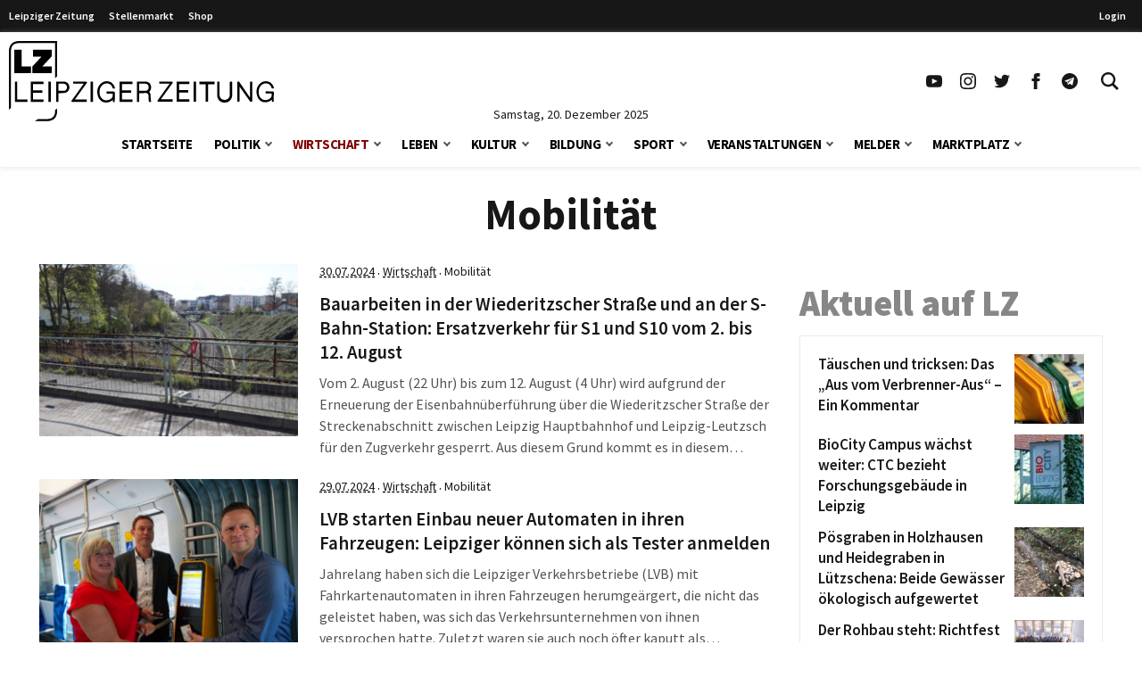

--- FILE ---
content_type: text/css
request_url: https://www.l-iz.de/wp-content/themes/lz-child/style.css?ver=1766196361
body_size: 3961
content:
/*!
Theme Name: LZ Child
Description: LZ Child is a Child Theme for the LZ Base Theme.
Template: lz-base
Version: 1.4.1
Text Domain: lz-child
*/.sr-only{clip:rect(0,0,0,0);border-width:0;height:1px;margin:-1px;overflow:hidden;padding:0;position:absolute;white-space:nowrap;width:1px}.visible{visibility:visible}.invisible{visibility:hidden}.\!static{position:static!important}.static{position:static}.fixed{position:fixed}.absolute{position:absolute}.relative{position:relative}.sticky{position:sticky}.clear-both{clear:both}.m-0{margin:0}.my-4{margin-bottom:1rem;margin-top:1rem}.my-6{margin-bottom:1.5rem;margin-top:1.5rem}.my-8{margin-bottom:2rem;margin-top:2rem}.mb-4{margin-bottom:1rem}.ml-1{margin-left:.25rem}.mr-2{margin-right:.5rem}.mr-4{margin-right:1rem}.mr-6{margin-right:1.5rem}.line-clamp-4{-webkit-box-orient:vertical;-webkit-line-clamp:4;display:-webkit-box;overflow:hidden}.block{display:block}.inline{display:inline}.flex{display:-ms-flexbox;display:flex}.table{display:table}.grid{display:grid}.contents{display:contents}.hidden{display:none}.h-0{height:0}.h-10{height:2.5rem}.h-5{height:1.25rem}.h-6{height:1.5rem}.w-1\/5{width:20%}.w-4\/5{width:80%}.w-5{width:1.25rem}.w-full{width:100%}.flex-1{-ms-flex:1 1 0%;flex:1 1 0%}.transform{-webkit-transform:translate(var(--tw-translate-x),var(--tw-translate-y)) rotate(var(--tw-rotate)) skewX(var(--tw-skew-x)) skewY(var(--tw-skew-y)) scaleX(var(--tw-scale-x)) scaleY(var(--tw-scale-y));transform:translate(var(--tw-translate-x),var(--tw-translate-y)) rotate(var(--tw-rotate)) skewX(var(--tw-skew-x)) skewY(var(--tw-skew-y)) scaleX(var(--tw-scale-x)) scaleY(var(--tw-scale-y))}.list-none{list-style-type:none}.auto-cols-max{grid-auto-columns:-webkit-max-content;grid-auto-columns:max-content}.grid-flow-col{grid-auto-flow:column}.flex-wrap{-ms-flex-wrap:wrap;flex-wrap:wrap}.place-items-center{place-items:center}.items-center{-ms-flex-align:center;align-items:center}.justify-start{-ms-flex-pack:start;justify-content:flex-start}.justify-center{-ms-flex-pack:center;justify-content:center}.gap-x-2{-webkit-column-gap:.5rem;-moz-column-gap:.5rem;column-gap:.5rem}.gap-x-8{-webkit-column-gap:2rem;-moz-column-gap:2rem;column-gap:2rem}.gap-y-2{row-gap:.5rem}.gap-y-4{row-gap:1rem}.overflow-hidden{overflow:hidden}.overflow-y-auto{overflow-y:auto}.truncate{overflow:hidden;text-overflow:ellipsis;white-space:nowrap}.rounded{border-radius:.25rem}.rounded-full{border-radius:9999px}.rounded-lg{border-radius:.5rem}.rounded-sm{border-radius:.125rem}.border{border-width:1px}.bg-black-100{background-color:#f5f5f5}.bg-transparent{background-color:transparent}.bg-white{background-color:#fff}.p-0{padding:0}.p-1{padding:.25rem}.px-2{padding-left:.5rem;padding-right:.5rem}.py-1{padding-bottom:.25rem;padding-top:.25rem}.py-6{padding-bottom:1.5rem;padding-top:1.5rem}.text-base{font-size:1rem;line-height:1.6}.text-sm{font-size:.875rem;line-height:1.25rem}.font-medium{font-weight:500}.uppercase{text-transform:uppercase}.lowercase{text-transform:lowercase}.italic{font-style:italic}.ordinal{font-variant-numeric:ordinal var(--tw-slashed-zero) var(--tw-numeric-figure) var(--tw-numeric-spacing) var(--tw-numeric-fraction)}.text-black-700{color:#404040}.text-black-800{color:#262626}.ring{box-shadow:var(--tw-ring-inset) 0 0 0 var(--tw-ring-offset-width) var(--tw-ring-offset-color),var(--tw-ring-inset) 0 0 0 calc(3px + var(--tw-ring-offset-width)) var(--tw-ring-color),var(--tw-shadow,0 0 #0000)}.invert{-webkit-filter:var(--tw-blur) var(--tw-brightness) var(--tw-contrast) var(--tw-grayscale) var(--tw-hue-rotate) invert(100%) var(--tw-saturate) var(--tw-sepia) var(--tw-drop-shadow);filter:var(--tw-blur) var(--tw-brightness) var(--tw-contrast) var(--tw-grayscale) var(--tw-hue-rotate) invert(100%) var(--tw-saturate) var(--tw-sepia) var(--tw-drop-shadow)}.transition-colors{transition-duration:.15s;transition-property:color,background-color,border-color,text-decoration-color,fill,stroke;transition-timing-function:cubic-bezier(.4,0,.2,1)}.yoast-breadcrumbs{margin-bottom:1rem;margin-top:1rem}.yoast-breadcrumbs svg{display:inline-block;position:relative;top:-2px}.yoast-breadcrumbs a{font-weight:500}.content-wrap>article>.post-header:first-child,.content-wrap>article>.yoast-breadcrumbs:first-child{margin-top:0}.has-black-color{color:#171717}.has-black-600-color{color:#525252}.has-black-500-color{color:#737373}.has-black-400-color{color:#a3a3a3}.has-black-300-color{color:#d4d4d4}.has-black-100-color{color:#f5f5f5}.has-primary-800-color{color:#155e75}.has-primary-700-color{color:#0e7490}.has-primary-600-color{color:#0891b2}.has-primary-400-color{color:#22d3ee}.has-secondary-700-color{color:#4d7c0f}.has-secondary-600-color{color:#65a30d}.has-red-color{color:#dc2626}.has-orange-color{color:#f97316}.has-amber-500-color{color:#f59e0b}.has-amber-200-color{color:#fde68a}.has-amber-100-color{color:#fef3c7}.has-white-color{color:#fff}.has-black-background-color{background-color:#171717}.has-black-600-background-color{background-color:#525252}.has-black-500-background-color{background-color:#737373}.has-black-400-background-color{background-color:#a3a3a3}.has-black-300-background-color{background-color:#d4d4d4}.has-black-100-background-color{background-color:#f5f5f5}.has-primary-800-background-color{background-color:#155e75}.has-primary-700-background-color{background-color:#0e7490}.has-primary-600-background-color{background-color:#0891b2}.has-primary-400-background-color{background-color:#22d3ee}.has-secondary-700-background-color{background-color:#4d7c0f}.has-secondary-600-background-color{background-color:#65a30d}.has-red-background-color{background-color:#dc2626}.has-orange-background-color{background-color:#f97316}.has-amber-500-background-color{background-color:#f59e0b}.has-amber-200-background-color{background-color:#fde68a}.has-amber-100-background-color{background-color:#fef3c7}.has-white-background-color{background-color:#fff}.has-vivid-cyan-blue-to-vivid-purple-gradient-background{background:linear-gradient(135deg,#0693e3,#9b51e0)}.has-vivid-green-cyan-to-vivid-cyan-blue-gradient-background{background:linear-gradient(135deg,#00d084,#0693e3)}img[data-lazy-src]{opacity:0}img.lazyloaded{opacity:1;transition:opacity .3s linear .1s}figure.image-with-caption{display:table}.wp-block-image{margin-bottom:1.5rem;margin-top:1.5rem}.wp-block-image figure{display:table}.wp-block-image figure img{width:unset}.wp-block-image figure.aligncenter{margin:1.5rem auto}.wp-block-image .alignleft{float:left;margin-bottom:.5rem;margin-right:1rem;margin-top:.25rem}.wp-block-image .alignright{float:right;margin-bottom:.5rem;margin-left:1rem;margin-top:.25rem}.wp-block-image .alignleft figcaption,.wp-block-image .alignright figcaption{caption-side:bottom;display:table-caption}.wp-block-image.is-style-rounded img{border-radius:9999px}.wp-block-image.is-style-no-roundings img{border-radius:0}.wp-block-image.alignfull{width:100%}.wp-block-image.alignfull:not(.is-style-rounded) img{border-radius:0}.wp-block-image~.wp-block-image{clear:both}.wp-block-image.size-full img{width:100%}.wp-block-image figcaption{caption-side:bottom;color:#737373;display:table-caption;font-size:.875rem;line-height:1.25rem;margin-top:.25rem;overflow-wrap:break-word;text-align:center}.post-header img{width:100%}.post-header figcaption{display:block;text-align:left}div.wp-block-image+h1,div.wp-block-image+h2,div.wp-block-image+h3,div.wp-block-image+h4,div.wp-block-image+h5,div.wp-block-image+h6,div.wp-block-image+p{margin-top:0}p+.wp-block-image>.alignleft,p+.wp-block-image>.alignright{margin-top:.25rem}.content ul{list-style-type:disc}.content ul li{margin-left:1.25rem;padding-left:.25rem}.content ol{counter-reset:index;list-style-type:none}.content ol li{counter-increment:index}.content ol li:before{content:counters(index,".",decimal-leading-zero);font-size:1.125rem;font-variant-numeric:tabular-nums;font-weight:700;line-height:1.75rem;padding-left:0;padding-right:.5rem;text-align:right}.content ol ol{-ms-flex-positive:1;-ms-flex-negative:0;flex-base:100%;flex-grow:1;flex-shrink:0}.content ol,.content ul{margin-bottom:1.5rem;margin-top:1.5rem}.content ol li,.content ul li{font-size:1rem;line-height:1.6;padding-bottom:0;padding-top:.5rem}.content ol li:first-child,.content ul li:first-child{padding-top:0}.content ol ol,.content ol ul,.content ul ol,.content ul ul{margin-bottom:0;margin-top:0}.content ol ol li:first-child,.content ol ul li:first-child,.content ul ol li:first-child,.content ul ul li:first-child{padding-top:.5rem}.content ol ul,.content ul ul{list-style-type:circle}[type=date],[type=datetime-local],[type=email],[type=month],[type=number],[type=password],[type=search],[type=tel],[type=text],[type=time],[type=url],[type=week],select,textarea{background-color:#fff;border:1px solid #d1d5db;color:#374151;font-size:1rem;line-height:1.6;max-width:100%;padding:.5rem .75rem .75rem}[type=submit]{background-color:#171717;color:#fff;cursor:pointer;font-size:.875rem;font-weight:300;line-height:1.25rem;padding:.75rem 1.5rem;text-transform:uppercase;transition-duration:.15s;transition-property:color,background-color,border-color,text-decoration-color,fill,stroke;transition-timing-function:cubic-bezier(.4,0,.2,1)}[type=submit]:hover{background-color:#7f0000}[type=submit]:disabled{cursor:not-allowed;opacity:.5}.widget_media_gallery .gallery{display:-ms-flexbox;display:flex;-ms-flex-wrap:wrap;flex-wrap:wrap}.widget_media_gallery .gallery img{border-radius:.375rem}.widget_media_gallery .gallery-item{margin-bottom:.5rem}.widget_media_gallery .gallery-columns-1 .gallery-item{width:100%}.widget_media_gallery .gallery-columns-2{margin-bottom:-.5rem}.widget_media_gallery .gallery-columns-2 .gallery-item{margin-right:.5rem;width:calc(50% - .25rem)}.widget_media_gallery .gallery-columns-2 .gallery-item:nth-of-type(2n){margin-right:0}.widget_nav_menu ul{list-style-type:none}.widget_nav_menu .menu li{margin:0;padding:0;position:relative;transition-duration:.15s;transition-property:color,background-color,border-color,text-decoration-color,fill,stroke;transition-timing-function:cubic-bezier(.4,0,.2,1)}.widget_nav_menu .menu li ul{margin:0}.widget_nav_menu .menu .menu-item-link{color:#171717;display:block;font-size:1.125rem;-webkit-hyphens:auto;-ms-hyphens:auto;hyphens:auto;line-height:3rem;min-height:3rem;position:relative}.widget_nav_menu .menu .menu-item-link:focus-visible{outline:1px auto;position:relative;z-index:199}.widget_nav_menu .menu .menu-item-link:focus-visible+.sub-menu-link{z-index:200}.widget_nav_menu .menu a.menu-item-link:focus-visible,.widget_nav_menu .menu a.menu-item-link:hover{background:#fff;color:#1f2937;text-decoration-line:underline}.widget_nav_menu .menu .current-menu-item>.menu-item-link{font-weight:700;text-decoration-line:none}.widget_nav_menu .menu .sub-menu-link{background-color:transparent;border-color:#d4d4d4;border-radius:.25rem;border-width:2px;color:#a3a3a3;height:30px;margin-right:1rem;margin-top:.5rem;width:30px}.widget_nav_menu .menu .sub-menu-link:focus-visible,.widget_nav_menu .menu .sub-menu-link:hover{background-color:#fff;border-color:#737373;color:#525252}.widget_nav_menu .menu .sub-menu-link:focus-visible{outline:1px #000}.widget_nav_menu .menu .sub-menu-link i{border-color:inherit;-webkit-transform:rotate(-45deg);transform:rotate(-45deg);transition:-webkit-transform .2s;transition:transform .2s;transition:transform .2s,-webkit-transform .2s}.widget_nav_menu .menu>li>.menu-item-link{font-weight:500;padding-left:1rem;text-transform:uppercase}.widget_nav_menu .menu>li ul{position:relative}.widget_nav_menu .menu>li ul .menu-item-link:before{background:rgba(90,90,90,.1);bottom:15px;content:"";height:calc(100% - 30px);left:16px;position:absolute;top:15px;width:8px}.widget_nav_menu .menu>li>ul>li>.menu-item-link{padding-left:36px}.widget_nav_menu .menu>li>ul>li>ul>li>.menu-item-link{padding-left:42px}.widget_nav_menu .menu>li>ul>li>ul>li>.menu-item-link:before{background:rgba(90,90,90,.15);width:16px}.widget_nav_menu .menu>li>ul>li>ul>li>ul>li>.menu-item-link{padding-left:48px}.widget_nav_menu .menu>li>ul>li>ul>li>ul>li>.menu-item-link:before{background:rgba(90,90,90,.2);width:22px}.widget_nav_menu .menu li.open>ul{background:rgba(90,90,90,.05)}.widget_nav_menu .menu li.open>.sub-menu-link i{-webkit-transform:rotate(45deg);transform:rotate(45deg)}.sub-menu-link+ul{display:none}.menu-item-has-children>.menu-item-link{padding-right:50px}.offset-sidebar .search-form{padding-left:1rem;padding-right:1rem}.search-wrap:focus-within{border-color:#404040}.search-wrap input{background-color:transparent;border-width:0;padding:.75rem}.search-wrap input:focus-visible{outline:2px solid transparent;outline-offset:2px}.has-offset-sidebar-desktop .offset-sidebar,.has-offset-sidebar-desktop .site-wrap{transition-duration:.4s;transition-property:-webkit-transform;transition-property:transform;transition-property:transform,-webkit-transform}.site-wrap{position:relative;z-index:2}.offset-sidebar{background-color:#404040;color:#fff;height:100%;overflow-y:auto;position:fixed;right:0;top:0;-webkit-transform:translateX(80px);transform:translateX(80px);visibility:hidden;width:290px;z-index:1}.offset-sidebar .menu .menu-item-link{color:#fff;font-size:1rem;text-decoration-line:none}.offset-sidebar .menu .current-menu-item>.menu-item-link{background-color:transparent;color:#fff}.offset-sidebar .menu>li>ul>li>.menu-item-link:before{background:hsla(0,0%,100%,.2)}.offset-sidebar .menu>li>ul>li>.menu-item-link:focus-visible:before,.offset-sidebar .menu>li>ul>li>.menu-item-link:hover:before{background:rgba(90,90,90,.1)}.offset-sidebar .menu>li>ul>li.current-menu-item>.menu-item-link:before{background:rgba(90,90,90,.1)}.offset-sidebar .menu>li>ul>li>ul>li>.menu-item-link:before{background:hsla(0,0%,100%,.25)}.offset-sidebar .menu>li>ul>li>ul>li>.menu-item-link:focus-visible:before,.offset-sidebar .menu>li>ul>li>ul>li>.menu-item-link:hover:before{background:rgba(90,90,90,.15)}.offset-sidebar .menu>li>ul>li>ul>li.current-menu-item>.menu-item-link:before{background:rgba(90,90,90,.15)}.offset-sidebar .menu>li>ul>li>ul>li>ul>li>.menu-item-link:before{background:hsla(0,0%,100%,.3)}.offset-sidebar .menu>li>ul>li>ul>li>ul>li>.menu-item-link:focus-visible:before,.offset-sidebar .menu>li>ul>li>ul>li>ul>li>.menu-item-link:hover:before{background:rgba(90,90,90,.2)}.offset-sidebar .menu>li>ul>li>ul>li>ul>li.current-menu-item>.menu-item-link:before{background:rgba(90,90,90,.2)}.offset-sidebar .menu>li>.sub-menu-link{min-height:32px;width:32px}.offset-sidebar .menu>li.open>ul{background:hsla(0,0%,100%,.07)}.menu-is-visible .offset-sidebar{visibility:visible}.menu-is-open .site-wrap{-webkit-transform:translateX(-290px);transform:translateX(-290px)}.menu-is-open .offset-sidebar{-webkit-transform:translateX(0);transform:translateX(0)}.menu-is-open .scrolltop.active{display:none}footer .bottom{background-color:#155e75;color:#fff;padding-bottom:1rem;padding-top:1rem}footer .bottom nav{margin:.25rem auto;max-width:1400px;width:calc(100% - 3rem)}footer .bottom ul{-ms-flex-align:center;align-items:center;display:-ms-flexbox;display:flex;-ms-flex-direction:column;flex-direction:column;list-style-type:none;padding:0}footer .bottom li{margin:0;padding:0}footer .bottom li:first-child{margin:0}footer .bottom a{color:#fff;display:block;font-weight:700;padding-bottom:.5rem;padding-top:.5rem;text-decoration-line:none}.scrolltop{-ms-flex-align:center;-ms-flex-pack:center;align-items:center;background-color:#7f0000;bottom:1rem;display:none;justify-content:center;position:fixed;right:1rem;z-index:50}.scrolltop a{color:#fff;padding:.5rem}.scrolltop a:hover{color:#fff}.scrolltop.active{display:-ms-flexbox;display:flex}.hover\:text-lzRed:hover{color:#7f0000}@media (min-width:600px){.content ul li{margin-left:2rem;padding-left:.5rem}.content ol>li:before{padding-right:.75rem}.content ol li,.content ul li{padding-top:.75rem}.content ol ol,.content ol ul,.content ul ol,.content ul ul{margin-bottom:0;margin-top:0}.content ol ol li:first-child,.content ol ul li:first-child,.content ul ol li:first-child,.content ul ul li:first-child{padding-top:.75rem}.offset-sidebar{width:400px}.menu-is-open .site-wrap{-webkit-transform:translateX(-400px);transform:translateX(-400px)}footer .nav{margin-bottom:.5rem;margin-top:.5rem}footer .bottom ul{-ms-flex-direction:row;flex-direction:row;-ms-flex-wrap:wrap;flex-wrap:wrap}footer .bottom li:not(:first-child){padding-left:2rem}footer .bottom li:not(:first-child) a{padding-bottom:.75rem;padding-top:.75rem}.sm\:w-full{width:100%}}@media (min-width:782px){.sticky__inner{position:sticky;transition:top .5s}.sticky__inner>:first-child{margin-top:0}.sticky__inner>:last-child{margin-bottom:0}.content-wrap{-ms-flex-pack:justify;display:-ms-flexbox;display:flex;justify-content:space-between}.content-wrap main,.content-wrap>article{-ms-flex:0 0 calc(100% - 300px - 1rem);flex:0 0 calc(100% - 300px - 1rem);min-width:0}.sidebar{-ms-flex:0 0 300px;flex:0 0 300px}.sidebar>div:first-of-type,.sidebar>div:first-of-type h4{margin-top:0}.yoast-breadcrumbs{margin-bottom:1.5rem;margin-top:1.5rem}.md\:flex{display:-ms-flexbox;display:flex}.md\:w-1\/3{width:33.333333%}.md\:w-2\/3{width:66.666667%}}@media (min-width:1400px){.content-wrap main,.content-wrap>article{-ms-flex:0 0 calc(100% - 330px);flex:0 0 calc(100% - 330px);min-width:0}}@media (max-width:1018px){.offset-sidebar,.site-wrap{transition-duration:.4s;transition-property:-webkit-transform;transition-property:transform;transition-property:transform,-webkit-transform}}@media (max-width:420px){.wp-block-image .alignleft{margin-right:.75rem;margin-top:0;max-width:200px}}@media (max-width:375px){.wp-block-image .alignleft{max-width:160px}}

--- FILE ---
content_type: text/css
request_url: https://www.l-iz.de/wp-content/themes/lz-child/assets/css/abox.css?ver=1766214654
body_size: 541
content:
.lz-abox{margin-bottom:1.5rem;text-align:center}.lz-abox .has-border,.lz-abox.has-border{border:1px solid #737373}.lz-abox>.code-block{text-align:initial}.lz-inner-abox{margin-left:auto;margin-right:auto}.code-block{clear:both}[data-google-query-id]{-ms-flex-pack:center;display:-ms-flexbox;display:flex;-ms-flex-wrap:wrap;flex-wrap:wrap;justify-content:center}[data-google-query-id]:before{color:#525252;content:"- Anzeige - ";display:block;font-size:11px;line-height:20px;text-align:center;width:100%}[data-google-query-id] iframe{margin-left:auto;margin-right:auto}.wlzah{-ms-flex-pack:center;display:-ms-flexbox;display:flex;-ms-flex-wrap:wrap;flex-wrap:wrap;justify-content:center}.wlzah:before{color:#525252;content:"- Anzeige - ";display:block;font-size:11px;line-height:20px;text-align:center;width:100%}.wlzah img{margin-left:auto;margin-right:auto}.lzar{display:none}.has-lza .code-block>*{position:sticky;top:60px}.has-lza .content .code-block{margin-bottom:1.5rem;margin-top:1.5rem}.has-lza .lza-100{min-height:100px}.has-lza .lza-200{min-height:200px}.has-lza .lza-300{min-height:300px}.has-lza .lza-320{min-height:340px}.has-lza .lza-340{min-height:360px}.has-lza .lza-360{min-height:380px}.has-lza .lza-420{min-height:420px}@media (min-width:600px) and (max-width:1280px){.has-lza .lza-tablet{display:block}}@media (min-width:782px){.has-lza .lza-320{min-height:320px}.has-lza .lza-340{min-height:340px}.has-lza .lza-360{min-height:360px}.sidebar .code-block,.sidebar .code-block div[data-google-query-id],.sidebar .code-block div[data-google-query-id]>div{max-width:300px}}@media (min-width:1019px){.has-lza .lza-desktop{display:block}}@media (max-width:781px){.has-lza .lza-mobile{display:block}.has-lza .lza-bg{padding-bottom:1.25rem;position:relative}.has-lza .lza-bg:before{background:#fafafa;bottom:0;content:"";left:-.625rem;position:absolute;right:-.625rem;top:0}}@media (max-width:599px){.has-lza .lza-bg:before{left:-1.25rem;right:-1.25rem}}

--- FILE ---
content_type: text/css
request_url: https://www.l-iz.de/wp-content/themes/lz-child/assets/templates/sb-recent-comments.css?ver=1766222355
body_size: 163
content:
.sb-recent-comments{margin-bottom:2rem;margin-top:2rem}.sb-recent-comments li{padding-bottom:.5rem;padding-top:.5rem}.sb-recent-comments span{font-size:.875rem;line-height:1.25rem}.sb-recent-comments a{font-style:italic;font-weight:600}.sb-recent-comments a:focus,.sb-recent-comments a:hover{color:#7f0000}.sb-recent-comments .comment-author,.sb-recent-comments .comment-on{color:#404040;padding-right:.25rem}.sb-recent-comments .icon-bubble{color:#737373;display:inline-block;height:1rem;margin-right:.25rem;width:auto}

--- FILE ---
content_type: text/css
request_url: https://www.l-iz.de/wp-content/themes/lz-child/assets/templates/sidebar-posts.css?ver=1766215925
body_size: 1178
content:
.sb-box-wrap{margin-bottom:1.5rem;margin-top:1.5rem}.sb-box-wrap article{margin-bottom:.75rem}.sb-box-wrap article:last-child{margin-bottom:.25rem}.sb-box-wrap article:last-child h3,.sb-box-wrap article:last-child h4{margin-bottom:0}.sb-box-border{border:1px solid #eaeaea;padding:20px}.sb-box-heading{color:#878787;font-size:40px;font-weight:900;line-height:1;margin-bottom:1rem;margin-top:0}.sb-box-heading-underline{border-bottom:2px;border-color:#7f0000;border-style:solid;margin-bottom:1.5rem}.deco-block{--tw-bg-opacity:1;background-color:rgb(127 0 0/var(--tw-bg-opacity));display:inline-block;padding:.5rem .75rem .25rem}.title-uppercase .sb-box-heading{text-transform:uppercase}.sb-post-title{-ms-flex:1 0 calc(100% - 85px);flex:1 0 calc(100% - 85px)}.sb-box h3,.sb-box h4{font-size:17px;font-weight:600;-webkit-hyphens:auto;-ms-hyphens:auto;hyphens:auto;line-height:1.4;margin-top:.5rem;word-break:break-word}.sb-box.flex h3,.sb-box.flex h4{margin:0}.sb-box.flex .post-thumbnail{padding-left:7px}.sb-box:hover a{color:#7f0000}.sb-box img{width:100%}.lz-next-prev-button{-ms-flex-align:center;-ms-flex-pack:center;align-items:center;border:1px solid #eaeaea;cursor:default;display:-ms-inline-flexbox;display:inline-flex;height:25px;justify-content:center;margin-top:.75rem;width:26px}.lz-next-prev-button.active{border-color:#bdbdbd;cursor:pointer}.lz-next-prev-button.active:hover{--tw-bg-opacity:1;background-color:rgb(127 0 0/var(--tw-bg-opacity));border-color:#7f0000}.lz-next-prev-button.active:hover .lz-icon-arrow{border-color:#fff}.lz-icon-arrow{border-color:#878787;border-style:solid;border-width:0 1px 1px 0;display:inline-block;height:6px;position:relative;transition:all .2s;width:6px}.lz-ajax-prev-page{margin-right:.5rem}.lz-icon-right{-webkit-transform:rotate(-45deg);transform:rotate(-45deg)}.lz-icon-left{-webkit-transform:rotate(135deg);transform:rotate(135deg)}.entries-wrap{position:relative}.lz-loading{-ms-flex-align:center;-ms-flex-pack:center;--tw-bg-opacity:0.8;align-items:center;background-color:rgb(255 255 255/var(--tw-bg-opacity));display:none;height:100%;justify-content:center;left:0;position:absolute;top:0;width:100%}.lz-loading,.spinner{opacity:0}.spinner{height:4rem;-webkit-perspective:200px;perspective:200px;position:relative;transition:opacity .4s;width:4rem}.spinner:before{--tw-bg-opacity:0.8;-webkit-animation:flipWalker 1.5s ease infinite;animation:flipWalker 1.5s ease infinite;background-color:rgb(127 0 0/var(--tw-bg-opacity));content:"";display:block;height:50%;width:50%}.loading .lz-loading{display:-ms-flexbox;display:flex}.sb-box.loading .lz-loading h3,.sb-box.loading .lz-loading h4{margin:0}.sb-box.loading .lz-loading .post-thumbnail{padding-left:7px}.loading .lz-loading,.loading .spinner{opacity:1}.lz-from-left,.lz-from-right{-webkit-animation-duration:.8s;animation-duration:.8s;-webkit-animation-fill-mode:both;animation-fill-mode:both}.lz-from-right{-webkit-animation-name:lzfromright;animation-name:lzfromright}.lz-from-left{-webkit-animation-name:lzfromleft;animation-name:lzfromleft}@-webkit-keyframes flipWalker{0%{-webkit-transform:translate(0) rotateX(0) rotateY(0);transform:translate(0) rotateX(0) rotateY(0)}25%{-webkit-transform:translate(100%) rotateX(0) rotateY(180deg);transform:translate(100%) rotateX(0) rotateY(180deg)}50%{-webkit-transform:translate(100%,100%) rotateX(-180deg) rotateY(180deg);transform:translate(100%,100%) rotateX(-180deg) rotateY(180deg)}75%{-webkit-transform:translateY(100%) rotateX(-180deg) rotateY(1turn);transform:translateY(100%) rotateX(-180deg) rotateY(1turn)}to{-webkit-transform:translate(0) rotateX(0) rotateY(1turn);transform:translate(0) rotateX(0) rotateY(1turn)}}@keyframes flipWalker{0%{-webkit-transform:translate(0) rotateX(0) rotateY(0);transform:translate(0) rotateX(0) rotateY(0)}25%{-webkit-transform:translate(100%) rotateX(0) rotateY(180deg);transform:translate(100%) rotateX(0) rotateY(180deg)}50%{-webkit-transform:translate(100%,100%) rotateX(-180deg) rotateY(180deg);transform:translate(100%,100%) rotateX(-180deg) rotateY(180deg)}75%{-webkit-transform:translateY(100%) rotateX(-180deg) rotateY(1turn);transform:translateY(100%) rotateX(-180deg) rotateY(1turn)}to{-webkit-transform:translate(0) rotateX(0) rotateY(1turn);transform:translate(0) rotateX(0) rotateY(1turn)}}@-webkit-keyframes lzfromright{0%{opacity:.05;-webkit-transform:translateX(15px);transform:translateX(15px)}to{opacity:1;-webkit-transform:translateX(0);transform:translateX(0)}}@keyframes lzfromright{0%{opacity:.05;-webkit-transform:translateX(15px);transform:translateX(15px)}to{opacity:1;-webkit-transform:translateX(0);transform:translateX(0)}}@-webkit-keyframes lzfromleft{0%{opacity:.05;-webkit-transform:translateX(-15px);transform:translateX(-15px)}to{opacity:1;-webkit-transform:translateX(0);transform:translateX(0)}}@keyframes lzfromleft{0%{opacity:.05;-webkit-transform:translateX(-15px);transform:translateX(-15px)}to{opacity:1;-webkit-transform:translateX(0);transform:translateX(0)}}.spinner{-webkit-animation-duration:1.2s;animation-duration:1.2s;-webkit-animation-iteration-count:infinite;animation-iteration-count:infinite;-webkit-animation-name:animation;animation-name:animation;-webkit-animation-timing-function:cubic-bezier;animation-timing-function:cubic-bezier;-webkit-transform-origin:center;transform-origin:center}@media (min-width:1400px){.sb-box-wrap{margin-bottom:2rem;margin-top:2rem}.sb-box-heading{font-size:40px;margin-bottom:1rem}}

--- FILE ---
content_type: text/css
request_url: https://www.l-iz.de/wp-content/themes/lz-child/assets/css/pagination.css?ver=all
body_size: 231
content:
.wp-pagenavi{margin-bottom:1.5rem;margin-top:1.5rem}.wp-pagenavi a,.wp-pagenavi span{-ms-flex-pack:center;border:2px solid #f5f5f5;border-radius:.125rem;color:#155e75;display:-ms-inline-flexbox;display:inline-flex;font-size:1rem;font-weight:700;justify-content:center;line-height:2rem;margin:0 2px;min-width:2rem;padding-left:.75rem;padding-right:.75rem;text-align:center;text-decoration-line:none}.wp-pagenavi span.current,.wp-pagenavi span.pages{background-color:#e5e5e5;border-color:transparent;color:#155e75}.wp-pagenavi a{border-color:#f5f5f5}.wp-pagenavi a:hover{border-color:#d4d4d4}

--- FILE ---
content_type: image/svg+xml
request_url: https://www.l-iz.de/wp-content/plugins/ajax-login-and-registration-modal-popup-pro/free/assets/img/cd-icon-email.svg
body_size: 724
content:
<?xml version="1.0" encoding="utf-8"?>
<!-- Generator: Adobe Illustrator 17.1.0, SVG Export Plug-In . SVG Version: 6.00 Build 0)  -->
<!DOCTYPE svg PUBLIC "-//W3C//DTD SVG 1.1//EN" "http://www.w3.org/Graphics/SVG/1.1/DTD/svg11.dtd">
<svg version="1.1" id="Layer_1" xmlns="http://www.w3.org/2000/svg" xmlns:xlink="http://www.w3.org/1999/xlink" x="0px" y="0px"
	 width="20px" height="20px" viewBox="0 0 20 20" enable-background="new 0 0 20 20" xml:space="preserve">
<path fill="none" stroke="#D2D8D8" stroke-width="2" stroke-linecap="round" stroke-linejoin="round" stroke-miterlimit="10" d="
	M16,18H4c-1.1,0-2-0.9-2-2V4c0-1.1,0.9-2,2-2h12c1.1,0,2,0.9,2,2v12C18,17.1,17.1,18,16,18z"/>
<polyline fill="none" stroke="#D2D8D8" stroke-linecap="round" stroke-linejoin="round" stroke-miterlimit="10" points="2,6 10,10 
	18,6 "/>
</svg>


--- FILE ---
content_type: application/javascript
request_url: https://www.l-iz.de/wp-content/themes/lz-base/assets/js/swiper.js?ver=1684691267
body_size: 45364
content:
/*! For license information please see swiper.js.LICENSE.txt */
!function(){"use strict";var e={"./node_modules/ssr-window/ssr-window.esm.js":function(e,t,r){function a(e){return a="function"==typeof Symbol&&"symbol"==typeof Symbol.iterator?function(e){return typeof e}:function(e){return e&&"function"==typeof Symbol&&e.constructor===Symbol&&e!==Symbol.prototype?"symbol":typeof e},a(e)}function n(e){return null!==e&&"object"===a(e)&&"constructor"in e&&e.constructor===Object}function i(){var e=arguments.length>0&&void 0!==arguments[0]?arguments[0]:{},t=arguments.length>1&&void 0!==arguments[1]?arguments[1]:{};Object.keys(t).forEach((function(r){void 0===e[r]?e[r]=t[r]:n(t[r])&&n(e[r])&&Object.keys(t[r]).length>0&&i(e[r],t[r])}))}r.r(t),r.d(t,{extend:function(){return i},getDocument:function(){return o},getWindow:function(){return d},ssrDocument:function(){return s},ssrWindow:function(){return l}});var s={body:{},addEventListener:function(){},removeEventListener:function(){},activeElement:{blur:function(){},nodeName:""},querySelector:function(){return null},querySelectorAll:function(){return[]},getElementById:function(){return null},createEvent:function(){return{initEvent:function(){}}},createElement:function(){return{children:[],childNodes:[],style:{},setAttribute:function(){},getElementsByTagName:function(){return[]}}},createElementNS:function(){return{}},importNode:function(){return null},location:{hash:"",host:"",hostname:"",href:"",origin:"",pathname:"",protocol:"",search:""}};function o(){var e="undefined"!=typeof document?document:{};return i(e,s),e}var l={document:s,navigator:{userAgent:""},location:{hash:"",host:"",hostname:"",href:"",origin:"",pathname:"",protocol:"",search:""},history:{replaceState:function(){},pushState:function(){},go:function(){},back:function(){}},CustomEvent:function(){return this},addEventListener:function(){},removeEventListener:function(){},getComputedStyle:function(){return{getPropertyValue:function(){return""}}},Image:function(){},Date:function(){},screen:{},setTimeout:function(){},clearTimeout:function(){},matchMedia:function(){return{}},requestAnimationFrame:function(e){return"undefined"==typeof setTimeout?(e(),null):setTimeout(e,0)},cancelAnimationFrame:function(e){"undefined"!=typeof setTimeout&&clearTimeout(e)}};function d(){var e="undefined"!=typeof window?window:{};return i(e,l),e}},"./node_modules/swiper/core/breakpoints/getBreakpoint.js":function(e,t,r){r.r(t),r.d(t,{default:function(){return n}});var a=r("./node_modules/ssr-window/ssr-window.esm.js");function n(e){var t=arguments.length>1&&void 0!==arguments[1]?arguments[1]:"window",r=arguments.length>2?arguments[2]:void 0;if(e&&("container"!==t||r)){var n=!1,i=(0,a.getWindow)(),s="window"===t?i.innerHeight:r.clientHeight,o=Object.keys(e).map((function(e){if("string"==typeof e&&0===e.indexOf("@")){var t=parseFloat(e.substr(1));return{value:s*t,point:e}}return{value:e,point:e}}));o.sort((function(e,t){return parseInt(e.value,10)-parseInt(t.value,10)}));for(var l=0;l<o.length;l+=1){var d=o[l],c=d.point,u=d.value;"window"===t?i.matchMedia("(min-width: ".concat(u,"px)")).matches&&(n=c):u<=r.clientWidth&&(n=c)}return n||"max"}}},"./node_modules/swiper/core/breakpoints/index.js":function(e,t,r){r.r(t);var a=r("./node_modules/swiper/core/breakpoints/setBreakpoint.js"),n=r("./node_modules/swiper/core/breakpoints/getBreakpoint.js");t.default={setBreakpoint:a.default,getBreakpoint:n.default}},"./node_modules/swiper/core/breakpoints/setBreakpoint.js":function(e,t,r){r.r(t),r.d(t,{default:function(){return i}});var a=r("./node_modules/swiper/shared/utils.js"),n=function(e,t){return e.grid&&t.grid&&t.grid.rows>1};function i(){var e=this,t=e.realIndex,r=e.initialized,i=e.params,s=e.el,o=i.breakpoints;if(o&&(!o||0!==Object.keys(o).length)){var l=e.getBreakpoint(o,e.params.breakpointsBase,e.el);if(l&&e.currentBreakpoint!==l){var d=(l in o?o[l]:void 0)||e.originalParams,c=n(e,i),u=n(e,d),p=i.enabled;c&&!u?(s.classList.remove("".concat(i.containerModifierClass,"grid"),"".concat(i.containerModifierClass,"grid-column")),e.emitContainerClasses()):!c&&u&&(s.classList.add("".concat(i.containerModifierClass,"grid")),(d.grid.fill&&"column"===d.grid.fill||!d.grid.fill&&"column"===i.grid.fill)&&s.classList.add("".concat(i.containerModifierClass,"grid-column")),e.emitContainerClasses()),["navigation","pagination","scrollbar"].forEach((function(t){var r=i[t]&&i[t].enabled,a=d[t]&&d[t].enabled;r&&!a&&e[t].disable(),!r&&a&&e[t].enable()}));var f=d.direction&&d.direction!==i.direction,m=i.loop&&(d.slidesPerView!==i.slidesPerView||f);f&&r&&e.changeDirection(),(0,a.extend)(e.params,d);var v=e.params.enabled;Object.assign(e,{allowTouchMove:e.params.allowTouchMove,allowSlideNext:e.params.allowSlideNext,allowSlidePrev:e.params.allowSlidePrev}),p&&!v?e.disable():!p&&v&&e.enable(),e.currentBreakpoint=l,e.emit("_beforeBreakpoint",d),m&&r&&(e.loopDestroy(),e.loopCreate(t),e.updateSlides()),e.emit("breakpoint",d)}}}},"./node_modules/swiper/core/check-overflow/index.js":function(e,t,r){r.r(t),t.default={checkOverflow:function(){var e=this,t=e.isLocked,r=e.params,a=r.slidesOffsetBefore;if(a){var n=e.slides.length-1,i=e.slidesGrid[n]+e.slidesSizesGrid[n]+2*a;e.isLocked=e.size>i}else e.isLocked=1===e.snapGrid.length;!0===r.allowSlideNext&&(e.allowSlideNext=!e.isLocked),!0===r.allowSlidePrev&&(e.allowSlidePrev=!e.isLocked),t&&t!==e.isLocked&&(e.isEnd=!1),t!==e.isLocked&&e.emit(e.isLocked?"lock":"unlock")}}},"./node_modules/swiper/core/classes/addClasses.js":function(e,t,r){function a(e){return function(e){if(Array.isArray(e))return n(e)}(e)||function(e){if("undefined"!=typeof Symbol&&null!=e[Symbol.iterator]||null!=e["@@iterator"])return Array.from(e)}(e)||function(e,t){if(e){if("string"==typeof e)return n(e,t);var r=Object.prototype.toString.call(e).slice(8,-1);return"Object"===r&&e.constructor&&(r=e.constructor.name),"Map"===r||"Set"===r?Array.from(e):"Arguments"===r||/^(?:Ui|I)nt(?:8|16|32)(?:Clamped)?Array$/.test(r)?n(e,t):void 0}}(e)||function(){throw new TypeError("Invalid attempt to spread non-iterable instance.\nIn order to be iterable, non-array objects must have a [Symbol.iterator]() method.")}()}function n(e,t){(null==t||t>e.length)&&(t=e.length);for(var r=0,a=new Array(t);r<t;r++)a[r]=e[r];return a}function i(e){return i="function"==typeof Symbol&&"symbol"==typeof Symbol.iterator?function(e){return typeof e}:function(e){return e&&"function"==typeof Symbol&&e.constructor===Symbol&&e!==Symbol.prototype?"symbol":typeof e},i(e)}function s(){var e,t,r,n,s=this,o=s.classNames,l=s.params,d=s.rtl,c=s.el,u=s.device,p=(t=["initialized",l.direction,{"free-mode":s.params.freeMode&&l.freeMode.enabled},{autoheight:l.autoHeight},{rtl:d},{grid:l.grid&&l.grid.rows>1},{"grid-column":l.grid&&l.grid.rows>1&&"column"===l.grid.fill},{android:u.android},{ios:u.ios},{"css-mode":l.cssMode},{centered:l.cssMode&&l.centeredSlides},{"watch-progress":l.watchSlidesProgress}],r=l.containerModifierClass,n=[],t.forEach((function(e){"object"===i(e)?Object.keys(e).forEach((function(t){e[t]&&n.push(r+t)})):"string"==typeof e&&n.push(r+e)})),n);o.push.apply(o,a(p)),(e=c.classList).add.apply(e,a(o)),s.emitContainerClasses()}r.r(t),r.d(t,{default:function(){return s}})},"./node_modules/swiper/core/classes/index.js":function(e,t,r){r.r(t);var a=r("./node_modules/swiper/core/classes/addClasses.js"),n=r("./node_modules/swiper/core/classes/removeClasses.js");t.default={addClasses:a.default,removeClasses:n.default}},"./node_modules/swiper/core/classes/removeClasses.js":function(e,t,r){function a(e,t){(null==t||t>e.length)&&(t=e.length);for(var r=0,a=new Array(t);r<t;r++)a[r]=e[r];return a}function n(){var e,t,r=this,n=r.el,i=r.classNames;(e=n.classList).remove.apply(e,function(e){if(Array.isArray(e))return a(e)}(t=i)||function(e){if("undefined"!=typeof Symbol&&null!=e[Symbol.iterator]||null!=e["@@iterator"])return Array.from(e)}(t)||function(e,t){if(e){if("string"==typeof e)return a(e,t);var r=Object.prototype.toString.call(e).slice(8,-1);return"Object"===r&&e.constructor&&(r=e.constructor.name),"Map"===r||"Set"===r?Array.from(e):"Arguments"===r||/^(?:Ui|I)nt(?:8|16|32)(?:Clamped)?Array$/.test(r)?a(e,t):void 0}}(t)||function(){throw new TypeError("Invalid attempt to spread non-iterable instance.\nIn order to be iterable, non-array objects must have a [Symbol.iterator]() method.")}()),r.emitContainerClasses()}r.r(t),r.d(t,{default:function(){return n}})},"./node_modules/swiper/core/core.js":function(e,t,r){r.r(t);var a=r("./node_modules/ssr-window/ssr-window.esm.js"),n=r("./node_modules/swiper/shared/utils.js"),i=r("./node_modules/swiper/shared/get-support.js"),s=r("./node_modules/swiper/shared/get-device.js"),o=r("./node_modules/swiper/shared/get-browser.js"),l=r("./node_modules/swiper/core/modules/resize/resize.js"),d=r("./node_modules/swiper/core/modules/observer/observer.js"),c=r("./node_modules/swiper/core/events-emitter.js"),u=r("./node_modules/swiper/core/update/index.js"),p=r("./node_modules/swiper/core/translate/index.js"),f=r("./node_modules/swiper/core/transition/index.js"),m=r("./node_modules/swiper/core/slide/index.js"),v=r("./node_modules/swiper/core/loop/index.js"),h=r("./node_modules/swiper/core/grab-cursor/index.js"),g=r("./node_modules/swiper/core/events/index.js"),w=r("./node_modules/swiper/core/breakpoints/index.js"),y=r("./node_modules/swiper/core/classes/index.js"),b=r("./node_modules/swiper/core/check-overflow/index.js"),S=r("./node_modules/swiper/core/defaults.js"),x=r("./node_modules/swiper/core/moduleExtendParams.js"),E=r("./node_modules/swiper/shared/process-lazy-preloader.js");function T(e){return T="function"==typeof Symbol&&"symbol"==typeof Symbol.iterator?function(e){return typeof e}:function(e){return e&&"function"==typeof Symbol&&e.constructor===Symbol&&e!==Symbol.prototype?"symbol":typeof e},T(e)}function M(e){return function(e){if(Array.isArray(e))return C(e)}(e)||function(e){if("undefined"!=typeof Symbol&&null!=e[Symbol.iterator]||null!=e["@@iterator"])return Array.from(e)}(e)||function(e,t){if(e){if("string"==typeof e)return C(e,t);var r=Object.prototype.toString.call(e).slice(8,-1);return"Object"===r&&e.constructor&&(r=e.constructor.name),"Map"===r||"Set"===r?Array.from(e):"Arguments"===r||/^(?:Ui|I)nt(?:8|16|32)(?:Clamped)?Array$/.test(r)?C(e,t):void 0}}(e)||function(){throw new TypeError("Invalid attempt to spread non-iterable instance.\nIn order to be iterable, non-array objects must have a [Symbol.iterator]() method.")}()}function C(e,t){(null==t||t>e.length)&&(t=e.length);for(var r=0,a=new Array(t);r<t;r++)a[r]=e[r];return a}function j(e,t){for(var r=0;r<t.length;r++){var a=t[r];a.enumerable=a.enumerable||!1,a.configurable=!0,"value"in a&&(a.writable=!0),Object.defineProperty(e,(void 0,n=function(e,t){if("object"!==T(e)||null===e)return e;var r=e[Symbol.toPrimitive];if(void 0!==r){var a=r.call(e,"string");if("object"!==T(a))return a;throw new TypeError("@@toPrimitive must return a primitive value.")}return String(e)}(a.key),"symbol"===T(n)?n:String(n)),a)}var n}var _={eventsEmitter:c.default,update:u.default,translate:p.default,transition:f.default,slide:m.default,loop:v.default,grabCursor:h.default,events:g.default,breakpoints:w.default,checkOverflow:b.default,classes:y.default},P={},A=function(){function e(){var t,r;!function(e,t){if(!(e instanceof t))throw new TypeError("Cannot call a class as a function")}(this,e);for(var l=arguments.length,d=new Array(l),c=0;c<l;c++)d[c]=arguments[c];1===d.length&&d[0].constructor&&"Object"===Object.prototype.toString.call(d[0]).slice(8,-1)?r=d[0]:(t=d[0],r=d[1]),r||(r={}),r=(0,n.extend)({},r),t&&!r.el&&(r.el=t);var u=(0,a.getDocument)();if(r.el&&"string"==typeof r.el&&u.querySelectorAll(r.el).length>1){var p=[];return u.querySelectorAll(r.el).forEach((function(t){var a=(0,n.extend)({},r,{el:t});p.push(new e(a))})),p}var f,m=this;m.__swiper__=!0,m.support=(0,i.getSupport)(),m.device=(0,s.getDevice)({userAgent:r.userAgent}),m.browser=(0,o.getBrowser)(),m.eventsListeners={},m.eventsAnyListeners=[],m.modules=M(m.__modules__),r.modules&&Array.isArray(r.modules)&&(f=m.modules).push.apply(f,M(r.modules));var v={};m.modules.forEach((function(e){e({params:r,swiper:m,extendParams:(0,x.default)(r,v),on:m.on.bind(m),once:m.once.bind(m),off:m.off.bind(m),emit:m.emit.bind(m)})}));var h=(0,n.extend)({},S.default,v);return m.params=(0,n.extend)({},h,P,r),m.originalParams=(0,n.extend)({},m.params),m.passedParams=(0,n.extend)({},r),m.params&&m.params.on&&Object.keys(m.params.on).forEach((function(e){m.on(e,m.params.on[e])})),m.params&&m.params.onAny&&m.onAny(m.params.onAny),Object.assign(m,{enabled:m.params.enabled,el:t,classNames:[],slides:[],slidesGrid:[],snapGrid:[],slidesSizesGrid:[],isHorizontal:function(){return"horizontal"===m.params.direction},isVertical:function(){return"vertical"===m.params.direction},activeIndex:0,realIndex:0,isBeginning:!0,isEnd:!1,translate:0,previousTranslate:0,progress:0,velocity:0,animating:!1,cssOverflowAdjustment:function(){return Math.trunc(this.translate/Math.pow(2,23))*Math.pow(2,23)},allowSlideNext:m.params.allowSlideNext,allowSlidePrev:m.params.allowSlidePrev,touchEventsData:{isTouched:void 0,isMoved:void 0,allowTouchCallbacks:void 0,touchStartTime:void 0,isScrolling:void 0,currentTranslate:void 0,startTranslate:void 0,allowThresholdMove:void 0,focusableElements:m.params.focusableElements,lastClickTime:0,clickTimeout:void 0,velocities:[],allowMomentumBounce:void 0,startMoving:void 0,evCache:[]},allowClick:!0,allowTouchMove:m.params.allowTouchMove,touches:{startX:0,startY:0,currentX:0,currentY:0,diff:0},imagesToLoad:[],imagesLoaded:0}),m.emit("_swiper"),m.params.init&&m.init(),m}var t,r,l;return t=e,r=[{key:"getSlideIndex",value:function(e){var t=this.slidesEl,r=this.params,a=(0,n.elementChildren)(t,".".concat(r.slideClass,", swiper-slide")),i=(0,n.elementIndex)(a[0]);return(0,n.elementIndex)(e)-i}},{key:"getSlideIndexByData",value:function(e){return this.getSlideIndex(this.slides.filter((function(t){return 1*t.getAttribute("data-swiper-slide-index")===e}))[0])}},{key:"recalcSlides",value:function(){var e=this,t=e.slidesEl,r=e.params;e.slides=(0,n.elementChildren)(t,".".concat(r.slideClass,", swiper-slide"))}},{key:"enable",value:function(){var e=this;e.enabled||(e.enabled=!0,e.params.grabCursor&&e.setGrabCursor(),e.emit("enable"))}},{key:"disable",value:function(){var e=this;e.enabled&&(e.enabled=!1,e.params.grabCursor&&e.unsetGrabCursor(),e.emit("disable"))}},{key:"setProgress",value:function(e,t){var r=this;e=Math.min(Math.max(e,0),1);var a=r.minTranslate(),n=(r.maxTranslate()-a)*e+a;r.translateTo(n,void 0===t?0:t),r.updateActiveIndex(),r.updateSlidesClasses()}},{key:"emitContainerClasses",value:function(){var e=this;if(e.params._emitClasses&&e.el){var t=e.el.className.split(" ").filter((function(t){return 0===t.indexOf("swiper")||0===t.indexOf(e.params.containerModifierClass)}));e.emit("_containerClasses",t.join(" "))}}},{key:"getSlideClasses",value:function(e){var t=this;return t.destroyed?"":e.className.split(" ").filter((function(e){return 0===e.indexOf("swiper-slide")||0===e.indexOf(t.params.slideClass)})).join(" ")}},{key:"emitSlidesClasses",value:function(){var e=this;if(e.params._emitClasses&&e.el){var t=[];e.slides.forEach((function(r){var a=e.getSlideClasses(r);t.push({slideEl:r,classNames:a}),e.emit("_slideClass",r,a)})),e.emit("_slideClasses",t)}}},{key:"slidesPerViewDynamic",value:function(){var e=arguments.length>0&&void 0!==arguments[0]?arguments[0]:"current",t=arguments.length>1&&void 0!==arguments[1]&&arguments[1],r=this,a=r.params,n=r.slides,i=r.slidesGrid,s=r.slidesSizesGrid,o=r.size,l=r.activeIndex,d=1;if(a.centeredSlides){for(var c,u=n[l].swiperSlideSize,p=l+1;p<n.length;p+=1)n[p]&&!c&&(d+=1,(u+=n[p].swiperSlideSize)>o&&(c=!0));for(var f=l-1;f>=0;f-=1)n[f]&&!c&&(d+=1,(u+=n[f].swiperSlideSize)>o&&(c=!0))}else if("current"===e)for(var m=l+1;m<n.length;m+=1)(t?i[m]+s[m]-i[l]<o:i[m]-i[l]<o)&&(d+=1);else for(var v=l-1;v>=0;v-=1)i[l]-i[v]<o&&(d+=1);return d}},{key:"update",value:function(){var e=this;if(e&&!e.destroyed){var t,r=e.snapGrid,a=e.params;if(a.breakpoints&&e.setBreakpoint(),M(e.el.querySelectorAll('[loading="lazy"]')).forEach((function(t){t.complete&&(0,E.processLazyPreloader)(e,t)})),e.updateSize(),e.updateSlides(),e.updateProgress(),e.updateSlidesClasses(),e.params.freeMode&&e.params.freeMode.enabled)i(),e.params.autoHeight&&e.updateAutoHeight();else{if(("auto"===e.params.slidesPerView||e.params.slidesPerView>1)&&e.isEnd&&!e.params.centeredSlides){var n=e.virtual&&e.params.virtual.enabled?e.virtual.slides:e.slides;t=e.slideTo(n.length-1,0,!1,!0)}else t=e.slideTo(e.activeIndex,0,!1,!0);t||i()}a.watchOverflow&&r!==e.snapGrid&&e.checkOverflow(),e.emit("update")}function i(){var t=e.rtlTranslate?-1*e.translate:e.translate,r=Math.min(Math.max(t,e.maxTranslate()),e.minTranslate());e.setTranslate(r),e.updateActiveIndex(),e.updateSlidesClasses()}}},{key:"changeDirection",value:function(e){var t=!(arguments.length>1&&void 0!==arguments[1])||arguments[1],r=this,a=r.params.direction;return e||(e="horizontal"===a?"vertical":"horizontal"),e===a||"horizontal"!==e&&"vertical"!==e||(r.el.classList.remove("".concat(r.params.containerModifierClass).concat(a)),r.el.classList.add("".concat(r.params.containerModifierClass).concat(e)),r.emitContainerClasses(),r.params.direction=e,r.slides.forEach((function(t){"vertical"===e?t.style.width="":t.style.height=""})),r.emit("changeDirection"),t&&r.update()),r}},{key:"changeLanguageDirection",value:function(e){var t=this;t.rtl&&"rtl"===e||!t.rtl&&"ltr"===e||(t.rtl="rtl"===e,t.rtlTranslate="horizontal"===t.params.direction&&t.rtl,t.rtl?(t.el.classList.add("".concat(t.params.containerModifierClass,"rtl")),t.el.dir="rtl"):(t.el.classList.remove("".concat(t.params.containerModifierClass,"rtl")),t.el.dir="ltr"),t.update())}},{key:"mount",value:function(e){var t=this;if(t.mounted)return!0;var r=e||t.params.el;if("string"==typeof r&&(r=document.querySelector(r)),!r)return!1;r.swiper=t,r.shadowEl&&(t.isElement=!0);var a=function(){return".".concat((t.params.wrapperClass||"").trim().split(" ").join("."))},i=r&&r.shadowRoot&&r.shadowRoot.querySelector?r.shadowRoot.querySelector(a()):(0,n.elementChildren)(r,a())[0];return!i&&t.params.createElements&&(i=(0,n.createElement)("div",t.params.wrapperClass),r.append(i),(0,n.elementChildren)(r,".".concat(t.params.slideClass)).forEach((function(e){i.append(e)}))),Object.assign(t,{el:r,wrapperEl:i,slidesEl:t.isElement?r:i,mounted:!0,rtl:"rtl"===r.dir.toLowerCase()||"rtl"===(0,n.elementStyle)(r,"direction"),rtlTranslate:"horizontal"===t.params.direction&&("rtl"===r.dir.toLowerCase()||"rtl"===(0,n.elementStyle)(r,"direction")),wrongRTL:"-webkit-box"===(0,n.elementStyle)(i,"display")}),!0}},{key:"init",value:function(e){var t=this;return t.initialized||!1===t.mount(e)||(t.emit("beforeInit"),t.params.breakpoints&&t.setBreakpoint(),t.addClasses(),t.updateSize(),t.updateSlides(),t.params.watchOverflow&&t.checkOverflow(),t.params.grabCursor&&t.enabled&&t.setGrabCursor(),t.params.loop&&t.virtual&&t.params.virtual.enabled?t.slideTo(t.params.initialSlide+t.virtual.slidesBefore,0,t.params.runCallbacksOnInit,!1,!0):t.slideTo(t.params.initialSlide,0,t.params.runCallbacksOnInit,!1,!0),t.params.loop&&t.loopCreate(),t.attachEvents(),M(t.el.querySelectorAll('[loading="lazy"]')).forEach((function(e){e.complete?(0,E.processLazyPreloader)(t,e):e.addEventListener("load",(function(e){(0,E.processLazyPreloader)(t,e.target)}))})),(0,E.preload)(t),t.initialized=!0,(0,E.preload)(t),t.emit("init"),t.emit("afterInit")),t}},{key:"destroy",value:function(){var e=!(arguments.length>0&&void 0!==arguments[0])||arguments[0],t=!(arguments.length>1&&void 0!==arguments[1])||arguments[1],r=this,a=r.params,i=r.el,s=r.wrapperEl,o=r.slides;return void 0===r.params||r.destroyed||(r.emit("beforeDestroy"),r.initialized=!1,r.detachEvents(),a.loop&&r.loopDestroy(),t&&(r.removeClasses(),i.removeAttribute("style"),s.removeAttribute("style"),o&&o.length&&o.forEach((function(e){e.classList.remove(a.slideVisibleClass,a.slideActiveClass,a.slideNextClass,a.slidePrevClass),e.removeAttribute("style"),e.removeAttribute("data-swiper-slide-index")}))),r.emit("destroy"),Object.keys(r.eventsListeners).forEach((function(e){r.off(e)})),!1!==e&&(r.el.swiper=null,(0,n.deleteProps)(r)),r.destroyed=!0),null}}],l=[{key:"extendDefaults",value:function(e){(0,n.extend)(P,e)}},{key:"extendedDefaults",get:function(){return P}},{key:"defaults",get:function(){return S.default}},{key:"installModule",value:function(t){e.prototype.__modules__||(e.prototype.__modules__=[]);var r=e.prototype.__modules__;"function"==typeof t&&r.indexOf(t)<0&&r.push(t)}},{key:"use",value:function(t){return Array.isArray(t)?(t.forEach((function(t){return e.installModule(t)})),e):(e.installModule(t),e)}}],r&&j(t.prototype,r),l&&j(t,l),Object.defineProperty(t,"prototype",{writable:!1}),e}();Object.keys(_).forEach((function(e){Object.keys(_[e]).forEach((function(t){A.prototype[t]=_[e][t]}))})),A.use([l.default,d.default]),t.default=A},"./node_modules/swiper/core/defaults.js":function(e,t,r){r.r(t),t.default={init:!0,direction:"horizontal",oneWayMovement:!1,touchEventsTarget:"wrapper",initialSlide:0,speed:300,cssMode:!1,updateOnWindowResize:!0,resizeObserver:!0,nested:!1,createElements:!1,enabled:!0,focusableElements:"input, select, option, textarea, button, video, label",width:null,height:null,preventInteractionOnTransition:!1,userAgent:null,url:null,edgeSwipeDetection:!1,edgeSwipeThreshold:20,autoHeight:!1,setWrapperSize:!1,virtualTranslate:!1,effect:"slide",breakpoints:void 0,breakpointsBase:"window",spaceBetween:0,slidesPerView:1,slidesPerGroup:1,slidesPerGroupSkip:0,slidesPerGroupAuto:!1,centeredSlides:!1,centeredSlidesBounds:!1,slidesOffsetBefore:0,slidesOffsetAfter:0,normalizeSlideIndex:!0,centerInsufficientSlides:!1,watchOverflow:!0,roundLengths:!1,touchRatio:1,touchAngle:45,simulateTouch:!0,shortSwipes:!0,longSwipes:!0,longSwipesRatio:.5,longSwipesMs:300,followFinger:!0,allowTouchMove:!0,threshold:5,touchMoveStopPropagation:!1,touchStartPreventDefault:!0,touchStartForcePreventDefault:!1,touchReleaseOnEdges:!1,uniqueNavElements:!0,resistance:!0,resistanceRatio:.85,watchSlidesProgress:!1,grabCursor:!1,preventClicks:!0,preventClicksPropagation:!0,slideToClickedSlide:!1,loop:!1,loopedSlides:null,loopPreventsSliding:!0,rewind:!1,allowSlidePrev:!0,allowSlideNext:!0,swipeHandler:null,noSwiping:!0,noSwipingClass:"swiper-no-swiping",noSwipingSelector:null,passiveListeners:!0,maxBackfaceHiddenSlides:10,containerModifierClass:"swiper-",slideClass:"swiper-slide",slideActiveClass:"swiper-slide-active",slideVisibleClass:"swiper-slide-visible",slideNextClass:"swiper-slide-next",slidePrevClass:"swiper-slide-prev",wrapperClass:"swiper-wrapper",lazyPreloaderClass:"swiper-lazy-preloader",lazyPreloadPrevNext:0,runCallbacksOnInit:!0,_emitClasses:!1}},"./node_modules/swiper/core/events-emitter.js":function(e,t,r){function a(e,t){(null==t||t>e.length)&&(t=e.length);for(var r=0,a=new Array(t);r<t;r++)a[r]=e[r];return a}r.r(t),t.default={on:function(e,t,r){var a=this;if(!a.eventsListeners||a.destroyed)return a;if("function"!=typeof t)return a;var n=r?"unshift":"push";return e.split(" ").forEach((function(e){a.eventsListeners[e]||(a.eventsListeners[e]=[]),a.eventsListeners[e][n](t)})),a},once:function(e,t,r){var a=this;if(!a.eventsListeners||a.destroyed)return a;if("function"!=typeof t)return a;function n(){a.off(e,n),n.__emitterProxy&&delete n.__emitterProxy;for(var r=arguments.length,i=new Array(r),s=0;s<r;s++)i[s]=arguments[s];t.apply(a,i)}return n.__emitterProxy=t,a.on(e,n,r)},onAny:function(e,t){var r=this;if(!r.eventsListeners||r.destroyed)return r;if("function"!=typeof e)return r;var a=t?"unshift":"push";return r.eventsAnyListeners.indexOf(e)<0&&r.eventsAnyListeners[a](e),r},offAny:function(e){var t=this;if(!t.eventsListeners||t.destroyed)return t;if(!t.eventsAnyListeners)return t;var r=t.eventsAnyListeners.indexOf(e);return r>=0&&t.eventsAnyListeners.splice(r,1),t},off:function(e,t){var r=this;return!r.eventsListeners||r.destroyed?r:r.eventsListeners?(e.split(" ").forEach((function(e){void 0===t?r.eventsListeners[e]=[]:r.eventsListeners[e]&&r.eventsListeners[e].forEach((function(a,n){(a===t||a.__emitterProxy&&a.__emitterProxy===t)&&r.eventsListeners[e].splice(n,1)}))})),r):r},emit:function(){var e,t,r,n=this;if(!n.eventsListeners||n.destroyed)return n;if(!n.eventsListeners)return n;for(var i=arguments.length,s=new Array(i),o=0;o<i;o++)s[o]=arguments[o];return"string"==typeof s[0]||Array.isArray(s[0])?(e=s[0],t=s.slice(1,s.length),r=n):(e=s[0].events,t=s[0].data,r=s[0].context||n),t.unshift(r),(Array.isArray(e)?e:e.split(" ")).forEach((function(e){n.eventsAnyListeners&&n.eventsAnyListeners.length&&n.eventsAnyListeners.forEach((function(n){var i;n.apply(r,[e].concat(function(e){if(Array.isArray(e))return a(e)}(i=t)||function(e){if("undefined"!=typeof Symbol&&null!=e[Symbol.iterator]||null!=e["@@iterator"])return Array.from(e)}(i)||function(e,t){if(e){if("string"==typeof e)return a(e,t);var r=Object.prototype.toString.call(e).slice(8,-1);return"Object"===r&&e.constructor&&(r=e.constructor.name),"Map"===r||"Set"===r?Array.from(e):"Arguments"===r||/^(?:Ui|I)nt(?:8|16|32)(?:Clamped)?Array$/.test(r)?a(e,t):void 0}}(i)||function(){throw new TypeError("Invalid attempt to spread non-iterable instance.\nIn order to be iterable, non-array objects must have a [Symbol.iterator]() method.")}()))})),n.eventsListeners&&n.eventsListeners[e]&&n.eventsListeners[e].forEach((function(e){e.apply(r,t)}))})),n}}},"./node_modules/swiper/core/events/index.js":function(e,t,r){r.r(t);var a=r("./node_modules/ssr-window/ssr-window.esm.js"),n=r("./node_modules/swiper/core/events/onTouchStart.js"),i=r("./node_modules/swiper/core/events/onTouchMove.js"),s=r("./node_modules/swiper/core/events/onTouchEnd.js"),o=r("./node_modules/swiper/core/events/onResize.js"),l=r("./node_modules/swiper/core/events/onClick.js"),d=r("./node_modules/swiper/core/events/onScroll.js"),c=r("./node_modules/swiper/core/events/onLoad.js"),u=!1;function p(){}var f=function(e,t){var r=(0,a.getDocument)(),n=e.params,i=e.el,s=e.wrapperEl,l=e.device,d=!!n.nested,c="on"===t?"addEventListener":"removeEventListener",u=t;i[c]("pointerdown",e.onTouchStart,{passive:!1}),r[c]("pointermove",e.onTouchMove,{passive:!1,capture:d}),r[c]("pointerup",e.onTouchEnd,{passive:!0}),r[c]("pointercancel",e.onTouchEnd,{passive:!0}),r[c]("pointerout",e.onTouchEnd,{passive:!0}),r[c]("pointerleave",e.onTouchEnd,{passive:!0}),(n.preventClicks||n.preventClicksPropagation)&&i[c]("click",e.onClick,!0),n.cssMode&&s[c]("scroll",e.onScroll),n.updateOnWindowResize?e[u](l.ios||l.android?"resize orientationchange observerUpdate":"resize observerUpdate",o.default,!0):e[u]("observerUpdate",o.default,!0),i[c]("load",e.onLoad,{capture:!0})};t.default={attachEvents:function(){var e=this,t=(0,a.getDocument)(),r=e.params;e.onTouchStart=n.default.bind(e),e.onTouchMove=i.default.bind(e),e.onTouchEnd=s.default.bind(e),r.cssMode&&(e.onScroll=d.default.bind(e)),e.onClick=l.default.bind(e),e.onLoad=c.default.bind(e),u||(t.addEventListener("touchstart",p),u=!0),f(e,"on")},detachEvents:function(){f(this,"off")}}},"./node_modules/swiper/core/events/onClick.js":function(e,t,r){function a(e){var t=this;t.enabled&&(t.allowClick||(t.params.preventClicks&&e.preventDefault(),t.params.preventClicksPropagation&&t.animating&&(e.stopPropagation(),e.stopImmediatePropagation())))}r.r(t),r.d(t,{default:function(){return a}})},"./node_modules/swiper/core/events/onLoad.js":function(e,t,r){r.r(t),r.d(t,{default:function(){return n}});var a=r("./node_modules/swiper/shared/process-lazy-preloader.js");function n(e){var t=this;(0,a.processLazyPreloader)(t,e.target),t.params.cssMode||"auto"!==t.params.slidesPerView&&!t.params.autoHeight||t.update()}},"./node_modules/swiper/core/events/onResize.js":function(e,t,r){function a(){var e=this,t=e.params,r=e.el;if(!r||0!==r.offsetWidth){t.breakpoints&&e.setBreakpoint();var a=e.allowSlideNext,n=e.allowSlidePrev,i=e.snapGrid,s=e.virtual&&e.params.virtual.enabled;e.allowSlideNext=!0,e.allowSlidePrev=!0,e.updateSize(),e.updateSlides(),e.updateSlidesClasses();var o=s&&t.loop;!("auto"===t.slidesPerView||t.slidesPerView>1)||!e.isEnd||e.isBeginning||e.params.centeredSlides||o?e.params.loop&&!s?e.slideToLoop(e.realIndex,0,!1,!0):e.slideTo(e.activeIndex,0,!1,!0):e.slideTo(e.slides.length-1,0,!1,!0),e.autoplay&&e.autoplay.running&&e.autoplay.paused&&(clearTimeout(e.autoplay.resizeTimeout),e.autoplay.resizeTimeout=setTimeout((function(){e.autoplay&&e.autoplay.running&&e.autoplay.paused&&e.autoplay.resume()}),500)),e.allowSlidePrev=n,e.allowSlideNext=a,e.params.watchOverflow&&i!==e.snapGrid&&e.checkOverflow()}}r.r(t),r.d(t,{default:function(){return a}})},"./node_modules/swiper/core/events/onScroll.js":function(e,t,r){function a(){var e=this,t=e.wrapperEl,r=e.rtlTranslate;if(e.enabled){e.previousTranslate=e.translate,e.isHorizontal()?e.translate=-t.scrollLeft:e.translate=-t.scrollTop,0===e.translate&&(e.translate=0),e.updateActiveIndex(),e.updateSlidesClasses();var a=e.maxTranslate()-e.minTranslate();(0===a?0:(e.translate-e.minTranslate())/a)!==e.progress&&e.updateProgress(r?-e.translate:e.translate),e.emit("setTranslate",e.translate,!1)}}r.r(t),r.d(t,{default:function(){return a}})},"./node_modules/swiper/core/events/onTouchEnd.js":function(e,t,r){r.r(t),r.d(t,{default:function(){return n}});var a=r("./node_modules/swiper/shared/utils.js");function n(e){var t=this,r=t.touchEventsData,n=r.evCache.findIndex((function(t){return t.pointerId===e.pointerId}));if(n>=0&&r.evCache.splice(n,1),!["pointercancel","pointerout","pointerleave"].includes(e.type)||"pointercancel"===e.type&&(t.browser.isSafari||t.browser.isWebView)){var i=t.params,s=t.touches,o=t.rtlTranslate,l=t.slidesGrid;if(t.enabled&&(i.simulateTouch||"mouse"!==e.pointerType)){var d=e;if(d.originalEvent&&(d=d.originalEvent),r.allowTouchCallbacks&&t.emit("touchEnd",d),r.allowTouchCallbacks=!1,!r.isTouched)return r.isMoved&&i.grabCursor&&t.setGrabCursor(!1),r.isMoved=!1,void(r.startMoving=!1);i.grabCursor&&r.isMoved&&r.isTouched&&(!0===t.allowSlideNext||!0===t.allowSlidePrev)&&t.setGrabCursor(!1);var c,u=(0,a.now)(),p=u-r.touchStartTime;if(t.allowClick){var f=d.path||d.composedPath&&d.composedPath();t.updateClickedSlide(f&&f[0]||d.target),t.emit("tap click",d),p<300&&u-r.lastClickTime<300&&t.emit("doubleTap doubleClick",d)}if(r.lastClickTime=(0,a.now)(),(0,a.nextTick)((function(){t.destroyed||(t.allowClick=!0)})),!r.isTouched||!r.isMoved||!t.swipeDirection||0===s.diff||r.currentTranslate===r.startTranslate)return r.isTouched=!1,r.isMoved=!1,void(r.startMoving=!1);if(r.isTouched=!1,r.isMoved=!1,r.startMoving=!1,c=i.followFinger?o?t.translate:-t.translate:-r.currentTranslate,!i.cssMode)if(t.params.freeMode&&i.freeMode.enabled)t.freeMode.onTouchEnd({currentPos:c});else{for(var m=0,v=t.slidesSizesGrid[0],h=0;h<l.length;h+=h<i.slidesPerGroupSkip?1:i.slidesPerGroup){var g=h<i.slidesPerGroupSkip-1?1:i.slidesPerGroup;void 0!==l[h+g]?c>=l[h]&&c<l[h+g]&&(m=h,v=l[h+g]-l[h]):c>=l[h]&&(m=h,v=l[l.length-1]-l[l.length-2])}var w=null,y=null;i.rewind&&(t.isBeginning?y=t.params.virtual&&t.params.virtual.enabled&&t.virtual?t.virtual.slides.length-1:t.slides.length-1:t.isEnd&&(w=0));var b=(c-l[m])/v,S=m<i.slidesPerGroupSkip-1?1:i.slidesPerGroup;if(p>i.longSwipesMs){if(!i.longSwipes)return void t.slideTo(t.activeIndex);"next"===t.swipeDirection&&(b>=i.longSwipesRatio?t.slideTo(i.rewind&&t.isEnd?w:m+S):t.slideTo(m)),"prev"===t.swipeDirection&&(b>1-i.longSwipesRatio?t.slideTo(m+S):null!==y&&b<0&&Math.abs(b)>i.longSwipesRatio?t.slideTo(y):t.slideTo(m))}else{if(!i.shortSwipes)return void t.slideTo(t.activeIndex);!t.navigation||d.target!==t.navigation.nextEl&&d.target!==t.navigation.prevEl?("next"===t.swipeDirection&&t.slideTo(null!==w?w:m+S),"prev"===t.swipeDirection&&t.slideTo(null!==y?y:m)):d.target===t.navigation.nextEl?t.slideTo(m+S):t.slideTo(m)}}}}}},"./node_modules/swiper/core/events/onTouchMove.js":function(e,t,r){r.r(t),r.d(t,{default:function(){return i}});var a=r("./node_modules/ssr-window/ssr-window.esm.js"),n=r("./node_modules/swiper/shared/utils.js");function i(e){var t=(0,a.getDocument)(),r=this,i=r.touchEventsData,s=r.params,o=r.touches,l=r.rtlTranslate;if(r.enabled&&(s.simulateTouch||"mouse"!==e.pointerType)){var d=e;if(d.originalEvent&&(d=d.originalEvent),i.isTouched){var c=i.evCache.findIndex((function(e){return e.pointerId===d.pointerId}));c>=0&&(i.evCache[c]=d);var u=i.evCache.length>1?i.evCache[0]:d,p=u.pageX,f=u.pageY;if(d.preventedByNestedSwiper)return o.startX=p,void(o.startY=f);if(!r.allowTouchMove)return d.target.matches(i.focusableElements)||(r.allowClick=!1),void(i.isTouched&&(Object.assign(o,{startX:p,startY:f,prevX:r.touches.currentX,prevY:r.touches.currentY,currentX:p,currentY:f}),i.touchStartTime=(0,n.now)()));if(s.touchReleaseOnEdges&&!s.loop)if(r.isVertical()){if(f<o.startY&&r.translate<=r.maxTranslate()||f>o.startY&&r.translate>=r.minTranslate())return i.isTouched=!1,void(i.isMoved=!1)}else if(p<o.startX&&r.translate<=r.maxTranslate()||p>o.startX&&r.translate>=r.minTranslate())return;if(t.activeElement&&d.target===t.activeElement&&d.target.matches(i.focusableElements))return i.isMoved=!0,void(r.allowClick=!1);if(i.allowTouchCallbacks&&r.emit("touchMove",d),!(d.targetTouches&&d.targetTouches.length>1)){o.currentX=p,o.currentY=f;var m,v=o.currentX-o.startX,h=o.currentY-o.startY;if(!(r.params.threshold&&Math.sqrt(Math.pow(v,2)+Math.pow(h,2))<r.params.threshold))if(void 0===i.isScrolling&&(r.isHorizontal()&&o.currentY===o.startY||r.isVertical()&&o.currentX===o.startX?i.isScrolling=!1:v*v+h*h>=25&&(m=180*Math.atan2(Math.abs(h),Math.abs(v))/Math.PI,i.isScrolling=r.isHorizontal()?m>s.touchAngle:90-m>s.touchAngle)),i.isScrolling&&r.emit("touchMoveOpposite",d),void 0===i.startMoving&&(o.currentX===o.startX&&o.currentY===o.startY||(i.startMoving=!0)),i.isScrolling||r.zoom&&r.params.zoom&&r.params.zoom.enabled&&i.evCache.length>1)i.isTouched=!1;else if(i.startMoving){r.allowClick=!1,!s.cssMode&&d.cancelable&&d.preventDefault(),s.touchMoveStopPropagation&&!s.nested&&d.stopPropagation();var g=r.isHorizontal()?v:h,w=r.isHorizontal()?o.currentX-o.previousX:o.currentY-o.previousY;s.oneWayMovement&&(g=Math.abs(g)*(l?1:-1),w=Math.abs(w)*(l?1:-1)),o.diff=g,g*=s.touchRatio,l&&(g=-g,w=-w);var y=r.touchesDirection;r.swipeDirection=g>0?"prev":"next",r.touchesDirection=w>0?"prev":"next";var b,S=r.params.loop&&!s.cssMode;if(!i.isMoved){if(S&&r.loopFix({direction:r.swipeDirection}),i.startTranslate=r.getTranslate(),r.setTransition(0),r.animating){var x=new window.CustomEvent("transitionend",{bubbles:!0,cancelable:!0});r.wrapperEl.dispatchEvent(x)}i.allowMomentumBounce=!1,!s.grabCursor||!0!==r.allowSlideNext&&!0!==r.allowSlidePrev||r.setGrabCursor(!0),r.emit("sliderFirstMove",d)}i.isMoved&&y!==r.touchesDirection&&S&&Math.abs(g)>=1&&(r.loopFix({direction:r.swipeDirection,setTranslate:!0}),b=!0),r.emit("sliderMove",d),i.isMoved=!0,i.currentTranslate=g+i.startTranslate;var E=!0,T=s.resistanceRatio;if(s.touchReleaseOnEdges&&(T=0),g>0?(S&&!b&&i.currentTranslate>(s.centeredSlides?r.minTranslate()-r.size/2:r.minTranslate())&&r.loopFix({direction:"prev",setTranslate:!0,activeSlideIndex:0}),i.currentTranslate>r.minTranslate()&&(E=!1,s.resistance&&(i.currentTranslate=r.minTranslate()-1+Math.pow(-r.minTranslate()+i.startTranslate+g,T)))):g<0&&(S&&!b&&i.currentTranslate<(s.centeredSlides?r.maxTranslate()+r.size/2:r.maxTranslate())&&r.loopFix({direction:"next",setTranslate:!0,activeSlideIndex:r.slides.length-("auto"===s.slidesPerView?r.slidesPerViewDynamic():Math.ceil(parseFloat(s.slidesPerView,10)))}),i.currentTranslate<r.maxTranslate()&&(E=!1,s.resistance&&(i.currentTranslate=r.maxTranslate()+1-Math.pow(r.maxTranslate()-i.startTranslate-g,T)))),E&&(d.preventedByNestedSwiper=!0),!r.allowSlideNext&&"next"===r.swipeDirection&&i.currentTranslate<i.startTranslate&&(i.currentTranslate=i.startTranslate),!r.allowSlidePrev&&"prev"===r.swipeDirection&&i.currentTranslate>i.startTranslate&&(i.currentTranslate=i.startTranslate),r.allowSlidePrev||r.allowSlideNext||(i.currentTranslate=i.startTranslate),s.threshold>0){if(!(Math.abs(g)>s.threshold||i.allowThresholdMove))return void(i.currentTranslate=i.startTranslate);if(!i.allowThresholdMove)return i.allowThresholdMove=!0,o.startX=o.currentX,o.startY=o.currentY,i.currentTranslate=i.startTranslate,void(o.diff=r.isHorizontal()?o.currentX-o.startX:o.currentY-o.startY)}s.followFinger&&!s.cssMode&&((s.freeMode&&s.freeMode.enabled&&r.freeMode||s.watchSlidesProgress)&&(r.updateActiveIndex(),r.updateSlidesClasses()),r.params.freeMode&&s.freeMode.enabled&&r.freeMode&&r.freeMode.onTouchMove(),r.updateProgress(i.currentTranslate),r.setTranslate(i.currentTranslate))}}}else i.startMoving&&i.isScrolling&&r.emit("touchMoveOpposite",d)}}},"./node_modules/swiper/core/events/onTouchStart.js":function(e,t,r){r.r(t),r.d(t,{default:function(){return i}});var a=r("./node_modules/ssr-window/ssr-window.esm.js"),n=r("./node_modules/swiper/shared/utils.js");function i(e){var t=this,r=(0,a.getDocument)(),i=(0,a.getWindow)(),s=t.touchEventsData;s.evCache.push(e);var o=t.params,l=t.touches;if(t.enabled&&(o.simulateTouch||"mouse"!==e.pointerType)&&(!t.animating||!o.preventInteractionOnTransition)){!t.animating&&o.cssMode&&o.loop&&t.loopFix();var d=e;d.originalEvent&&(d=d.originalEvent);var c=d.target;if(("wrapper"!==o.touchEventsTarget||t.wrapperEl.contains(c))&&!("which"in d&&3===d.which||"button"in d&&d.button>0||s.isTouched&&s.isMoved)){var u=!!o.noSwipingClass&&""!==o.noSwipingClass,p=e.composedPath?e.composedPath():e.path;u&&d.target&&d.target.shadowRoot&&p&&(c=p[0]);var f=o.noSwipingSelector?o.noSwipingSelector:".".concat(o.noSwipingClass),m=!(!d.target||!d.target.shadowRoot);if(o.noSwiping&&(m?function(e){return function t(r){if(!r||r===(0,a.getDocument)()||r===(0,a.getWindow)())return null;r.assignedSlot&&(r=r.assignedSlot);var n=r.closest(e);return n||r.getRootNode?n||t(r.getRootNode().host):null}(arguments.length>1&&void 0!==arguments[1]?arguments[1]:this)}(f,c):c.closest(f)))t.allowClick=!0;else if(!o.swipeHandler||c.closest(o.swipeHandler)){l.currentX=d.pageX,l.currentY=d.pageY;var v=l.currentX,h=l.currentY,g=o.edgeSwipeDetection||o.iOSEdgeSwipeDetection,w=o.edgeSwipeThreshold||o.iOSEdgeSwipeThreshold;if(g&&(v<=w||v>=i.innerWidth-w)){if("prevent"!==g)return;e.preventDefault()}Object.assign(s,{isTouched:!0,isMoved:!1,allowTouchCallbacks:!0,isScrolling:void 0,startMoving:void 0}),l.startX=v,l.startY=h,s.touchStartTime=(0,n.now)(),t.allowClick=!0,t.updateSize(),t.swipeDirection=void 0,o.threshold>0&&(s.allowThresholdMove=!1);var y=!0;c.matches(s.focusableElements)&&(y=!1,"SELECT"===c.nodeName&&(s.isTouched=!1)),r.activeElement&&r.activeElement.matches(s.focusableElements)&&r.activeElement!==c&&r.activeElement.blur();var b=y&&t.allowTouchMove&&o.touchStartPreventDefault;!o.touchStartForcePreventDefault&&!b||c.isContentEditable||d.preventDefault(),t.params.freeMode&&t.params.freeMode.enabled&&t.freeMode&&t.animating&&!o.cssMode&&t.freeMode.onTouchStart(),t.emit("touchStart",d)}}}}},"./node_modules/swiper/core/grab-cursor/index.js":function(e,t,r){r.r(t);var a=r("./node_modules/swiper/core/grab-cursor/setGrabCursor.js"),n=r("./node_modules/swiper/core/grab-cursor/unsetGrabCursor.js");t.default={setGrabCursor:a.default,unsetGrabCursor:n.default}},"./node_modules/swiper/core/grab-cursor/setGrabCursor.js":function(e,t,r){function a(e){var t=this;if(!(!t.params.simulateTouch||t.params.watchOverflow&&t.isLocked||t.params.cssMode)){var r="container"===t.params.touchEventsTarget?t.el:t.wrapperEl;t.isElement&&(t.__preventObserver__=!0),r.style.cursor="move",r.style.cursor=e?"grabbing":"grab",t.isElement&&requestAnimationFrame((function(){t.__preventObserver__=!1}))}}r.r(t),r.d(t,{default:function(){return a}})},"./node_modules/swiper/core/grab-cursor/unsetGrabCursor.js":function(e,t,r){function a(){var e=this;e.params.watchOverflow&&e.isLocked||e.params.cssMode||(e.isElement&&(e.__preventObserver__=!0),e["container"===e.params.touchEventsTarget?"el":"wrapperEl"].style.cursor="",e.isElement&&requestAnimationFrame((function(){e.__preventObserver__=!1})))}r.r(t),r.d(t,{default:function(){return a}})},"./node_modules/swiper/core/loop/index.js":function(e,t,r){r.r(t);var a=r("./node_modules/swiper/core/loop/loopCreate.js"),n=r("./node_modules/swiper/core/loop/loopFix.js"),i=r("./node_modules/swiper/core/loop/loopDestroy.js");t.default={loopCreate:a.default,loopFix:n.default,loopDestroy:i.default}},"./node_modules/swiper/core/loop/loopCreate.js":function(e,t,r){r.r(t),r.d(t,{default:function(){return n}});var a=r("./node_modules/swiper/shared/utils.js");function n(e){var t=this,r=t.params,n=t.slidesEl;!r.loop||t.virtual&&t.params.virtual.enabled||((0,a.elementChildren)(n,".".concat(r.slideClass,", swiper-slide")).forEach((function(e,t){e.setAttribute("data-swiper-slide-index",t)})),t.loopFix({slideRealIndex:e,direction:r.centeredSlides?void 0:"next"}))}},"./node_modules/swiper/core/loop/loopDestroy.js":function(e,t,r){function a(){var e=this,t=e.params,r=e.slidesEl;if(!(!t.loop||e.virtual&&e.params.virtual.enabled)){e.recalcSlides();var a=[];e.slides.forEach((function(e){var t=void 0===e.swiperSlideIndex?1*e.getAttribute("data-swiper-slide-index"):e.swiperSlideIndex;a[t]=e})),e.slides.forEach((function(e){e.removeAttribute("data-swiper-slide-index")})),a.forEach((function(e){r.append(e)})),e.recalcSlides(),e.slideTo(e.realIndex,0)}}r.r(t),r.d(t,{default:function(){return a}})},"./node_modules/swiper/core/loop/loopFix.js":function(e,t,r){function a(){var e=arguments.length>0&&void 0!==arguments[0]?arguments[0]:{},t=e.slideRealIndex,r=e.slideTo,a=void 0===r||r,n=e.direction,i=e.setTranslate,s=e.activeSlideIndex,o=e.byController,l=e.byMousewheel,d=this;if(d.params.loop){d.emit("beforeLoopFix");var c=d.slides,u=d.allowSlidePrev,p=d.allowSlideNext,f=d.slidesEl,m=d.params;if(d.allowSlidePrev=!0,d.allowSlideNext=!0,d.virtual&&m.virtual.enabled)return a&&(m.centeredSlides||0!==d.snapIndex?m.centeredSlides&&d.snapIndex<m.slidesPerView?d.slideTo(d.virtual.slides.length+d.snapIndex,0,!1,!0):d.snapIndex===d.snapGrid.length-1&&d.slideTo(d.virtual.slidesBefore,0,!1,!0):d.slideTo(d.virtual.slides.length,0,!1,!0)),d.allowSlidePrev=u,d.allowSlideNext=p,void d.emit("loopFix");var v="auto"===m.slidesPerView?d.slidesPerViewDynamic():Math.ceil(parseFloat(m.slidesPerView,10)),h=m.loopedSlides||v;h%m.slidesPerGroup!=0&&(h+=m.slidesPerGroup-h%m.slidesPerGroup),d.loopedSlides=h;var g=[],w=[],y=d.activeIndex;void 0===s?s=d.getSlideIndex(d.slides.filter((function(e){return e.classList.contains(m.slideActiveClass)}))[0]):y=s;var b="next"===n||!n,S="prev"===n||!n,x=0,E=0;if(s<h){x=Math.max(h-s,m.slidesPerGroup);for(var T=0;T<h-s;T+=1){var M=T-Math.floor(T/c.length)*c.length;g.push(c.length-M-1)}}else if(s>d.slides.length-2*h){E=Math.max(s-(d.slides.length-2*h),m.slidesPerGroup);for(var C=0;C<E;C+=1){var j=C-Math.floor(C/c.length)*c.length;w.push(j)}}if(S&&g.forEach((function(e){d.slides[e].swiperLoopMoveDOM=!0,f.prepend(d.slides[e]),d.slides[e].swiperLoopMoveDOM=!1})),b&&w.forEach((function(e){d.slides[e].swiperLoopMoveDOM=!0,f.append(d.slides[e]),d.slides[e].swiperLoopMoveDOM=!1})),d.recalcSlides(),"auto"===m.slidesPerView&&d.updateSlides(),m.watchSlidesProgress&&d.updateSlidesOffset(),a)if(g.length>0&&S)if(void 0===t){var _=d.slidesGrid[y],P=d.slidesGrid[y+x]-_;l?d.setTranslate(d.translate-P):(d.slideTo(y+x,0,!1,!0),i&&(d.touches[d.isHorizontal()?"startX":"startY"]+=P))}else i&&d.slideToLoop(t,0,!1,!0);else if(w.length>0&&b)if(void 0===t){var A=d.slidesGrid[y],L=d.slidesGrid[y-E]-A;l?d.setTranslate(d.translate-L):(d.slideTo(y-E,0,!1,!0),i&&(d.touches[d.isHorizontal()?"startX":"startY"]+=L))}else d.slideToLoop(t,0,!1,!0);if(d.allowSlidePrev=u,d.allowSlideNext=p,d.controller&&d.controller.control&&!o){var k={slideRealIndex:t,slideTo:!1,direction:n,setTranslate:i,activeSlideIndex:s,byController:!0};Array.isArray(d.controller.control)?d.controller.control.forEach((function(e){!e.destroyed&&e.params.loop&&e.loopFix(k)})):d.controller.control instanceof d.constructor&&d.controller.control.params.loop&&d.controller.control.loopFix(k)}d.emit("loopFix")}}r.r(t),r.d(t,{default:function(){return a}})},"./node_modules/swiper/core/moduleExtendParams.js":function(e,t,r){r.r(t),r.d(t,{default:function(){return i}});var a=r("./node_modules/swiper/shared/utils.js");function n(e){return n="function"==typeof Symbol&&"symbol"==typeof Symbol.iterator?function(e){return typeof e}:function(e){return e&&"function"==typeof Symbol&&e.constructor===Symbol&&e!==Symbol.prototype?"symbol":typeof e},n(e)}function i(e,t){return function(){var r=arguments.length>0&&void 0!==arguments[0]?arguments[0]:{},i=Object.keys(r)[0],s=r[i];"object"===n(s)&&null!==s?(["navigation","pagination","scrollbar"].indexOf(i)>=0&&!0===e[i]&&(e[i]={auto:!0}),i in e&&"enabled"in s?(!0===e[i]&&(e[i]={enabled:!0}),"object"!==n(e[i])||"enabled"in e[i]||(e[i].enabled=!0),e[i]||(e[i]={enabled:!1}),(0,a.extend)(t,r)):(0,a.extend)(t,r)):(0,a.extend)(t,r)}}},"./node_modules/swiper/core/modules/observer/observer.js":function(e,t,r){r.r(t),r.d(t,{default:function(){return i}});var a=r("./node_modules/ssr-window/ssr-window.esm.js"),n=r("./node_modules/swiper/shared/utils.js");function i(e){var t=e.swiper,r=e.extendParams,i=e.on,s=e.emit,o=[],l=(0,a.getWindow)(),d=function(e){var r=arguments.length>1&&void 0!==arguments[1]?arguments[1]:{},a=new(l.MutationObserver||l.WebkitMutationObserver)((function(e){if(!t.__preventObserver__)if(1!==e.length){var r=function(){s("observerUpdate",e[0])};l.requestAnimationFrame?l.requestAnimationFrame(r):l.setTimeout(r,0)}else s("observerUpdate",e[0])}));a.observe(e,{attributes:void 0===r.attributes||r.attributes,childList:void 0===r.childList||r.childList,characterData:void 0===r.characterData||r.characterData}),o.push(a)};r({observer:!1,observeParents:!1,observeSlideChildren:!1}),i("init",(function(){if(t.params.observer){if(t.params.observeParents)for(var e=(0,n.elementParents)(t.el),r=0;r<e.length;r+=1)d(e[r]);d(t.el,{childList:t.params.observeSlideChildren}),d(t.wrapperEl,{attributes:!1})}})),i("destroy",(function(){o.forEach((function(e){e.disconnect()})),o.splice(0,o.length)}))}},"./node_modules/swiper/core/modules/resize/resize.js":function(e,t,r){r.r(t),r.d(t,{default:function(){return n}});var a=r("./node_modules/ssr-window/ssr-window.esm.js");function n(e){var t=e.swiper,r=e.on,n=e.emit,i=(0,a.getWindow)(),s=null,o=null,l=function(){t&&!t.destroyed&&t.initialized&&(n("beforeResize"),n("resize"))},d=function(){t&&!t.destroyed&&t.initialized&&n("orientationchange")};r("init",(function(){t.params.resizeObserver&&void 0!==i.ResizeObserver?t&&!t.destroyed&&t.initialized&&(s=new ResizeObserver((function(e){o=i.requestAnimationFrame((function(){var r=t.width,a=t.height,n=r,i=a;e.forEach((function(e){var r=e.contentBoxSize,a=e.contentRect,s=e.target;s&&s!==t.el||(n=a?a.width:(r[0]||r).inlineSize,i=a?a.height:(r[0]||r).blockSize)})),n===r&&i===a||l()}))}))).observe(t.el):(i.addEventListener("resize",l),i.addEventListener("orientationchange",d))})),r("destroy",(function(){o&&i.cancelAnimationFrame(o),s&&s.unobserve&&t.el&&(s.unobserve(t.el),s=null),i.removeEventListener("resize",l),i.removeEventListener("orientationchange",d)}))}},"./node_modules/swiper/core/slide/index.js":function(e,t,r){r.r(t);var a=r("./node_modules/swiper/core/slide/slideTo.js"),n=r("./node_modules/swiper/core/slide/slideToLoop.js"),i=r("./node_modules/swiper/core/slide/slideNext.js"),s=r("./node_modules/swiper/core/slide/slidePrev.js"),o=r("./node_modules/swiper/core/slide/slideReset.js"),l=r("./node_modules/swiper/core/slide/slideToClosest.js"),d=r("./node_modules/swiper/core/slide/slideToClickedSlide.js");t.default={slideTo:a.default,slideToLoop:n.default,slideNext:i.default,slidePrev:s.default,slideReset:o.default,slideToClosest:l.default,slideToClickedSlide:d.default}},"./node_modules/swiper/core/slide/slideNext.js":function(e,t,r){function a(){var e=arguments.length>0&&void 0!==arguments[0]?arguments[0]:this.params.speed,t=!(arguments.length>1&&void 0!==arguments[1])||arguments[1],r=arguments.length>2?arguments[2]:void 0,a=this,n=a.enabled,i=a.params,s=a.animating;if(!n)return a;var o=i.slidesPerGroup;"auto"===i.slidesPerView&&1===i.slidesPerGroup&&i.slidesPerGroupAuto&&(o=Math.max(a.slidesPerViewDynamic("current",!0),1));var l=a.activeIndex<i.slidesPerGroupSkip?1:o,d=a.virtual&&i.virtual.enabled;if(i.loop){if(s&&!d&&i.loopPreventsSliding)return!1;a.loopFix({direction:"next"}),a._clientLeft=a.wrapperEl.clientLeft}return i.rewind&&a.isEnd?a.slideTo(0,e,t,r):a.slideTo(a.activeIndex+l,e,t,r)}r.r(t),r.d(t,{default:function(){return a}})},"./node_modules/swiper/core/slide/slidePrev.js":function(e,t,r){function a(){var e=arguments.length>0&&void 0!==arguments[0]?arguments[0]:this.params.speed,t=!(arguments.length>1&&void 0!==arguments[1])||arguments[1],r=arguments.length>2?arguments[2]:void 0,a=this,n=a.params,i=a.snapGrid,s=a.slidesGrid,o=a.rtlTranslate,l=a.enabled,d=a.animating;if(!l)return a;var c=a.virtual&&n.virtual.enabled;if(n.loop){if(d&&!c&&n.loopPreventsSliding)return!1;a.loopFix({direction:"prev"}),a._clientLeft=a.wrapperEl.clientLeft}function u(e){return e<0?-Math.floor(Math.abs(e)):Math.floor(e)}var p,f=u(o?a.translate:-a.translate),m=i.map((function(e){return u(e)})),v=i[m.indexOf(f)-1];void 0===v&&n.cssMode&&(i.forEach((function(e,t){f>=e&&(p=t)})),void 0!==p&&(v=i[p>0?p-1:p]));var h=0;if(void 0!==v&&((h=s.indexOf(v))<0&&(h=a.activeIndex-1),"auto"===n.slidesPerView&&1===n.slidesPerGroup&&n.slidesPerGroupAuto&&(h=h-a.slidesPerViewDynamic("previous",!0)+1,h=Math.max(h,0))),n.rewind&&a.isBeginning){var g=a.params.virtual&&a.params.virtual.enabled&&a.virtual?a.virtual.slides.length-1:a.slides.length-1;return a.slideTo(g,e,t,r)}return a.slideTo(h,e,t,r)}r.r(t),r.d(t,{default:function(){return a}})},"./node_modules/swiper/core/slide/slideReset.js":function(e,t,r){function a(){var e=arguments.length>0&&void 0!==arguments[0]?arguments[0]:this.params.speed,t=!(arguments.length>1&&void 0!==arguments[1])||arguments[1],r=arguments.length>2?arguments[2]:void 0;return this.slideTo(this.activeIndex,e,t,r)}r.r(t),r.d(t,{default:function(){return a}})},"./node_modules/swiper/core/slide/slideTo.js":function(e,t,r){r.r(t),r.d(t,{default:function(){return s}});var a=r("./node_modules/swiper/shared/utils.js");function n(e){return n="function"==typeof Symbol&&"symbol"==typeof Symbol.iterator?function(e){return typeof e}:function(e){return e&&"function"==typeof Symbol&&e.constructor===Symbol&&e!==Symbol.prototype?"symbol":typeof e},n(e)}function i(e,t,r){return(t=function(e){var t=function(e,t){if("object"!==n(e)||null===e)return e;var r=e[Symbol.toPrimitive];if(void 0!==r){var a=r.call(e,"string");if("object"!==n(a))return a;throw new TypeError("@@toPrimitive must return a primitive value.")}return String(e)}(e);return"symbol"===n(t)?t:String(t)}(t))in e?Object.defineProperty(e,t,{value:r,enumerable:!0,configurable:!0,writable:!0}):e[t]=r,e}function s(){var e=arguments.length>0&&void 0!==arguments[0]?arguments[0]:0,t=arguments.length>1&&void 0!==arguments[1]?arguments[1]:this.params.speed,r=!(arguments.length>2&&void 0!==arguments[2])||arguments[2],n=arguments.length>3?arguments[3]:void 0,s=arguments.length>4?arguments[4]:void 0;"string"==typeof e&&(e=parseInt(e,10));var o=this,l=e;l<0&&(l=0);var d=o.params,c=o.snapGrid,u=o.slidesGrid,p=o.previousIndex,f=o.activeIndex,m=o.rtlTranslate,v=o.wrapperEl,h=o.enabled;if(o.animating&&d.preventInteractionOnTransition||!h&&!n&&!s)return!1;var g=Math.min(o.params.slidesPerGroupSkip,l),w=g+Math.floor((l-g)/o.params.slidesPerGroup);w>=c.length&&(w=c.length-1);var y,b=-c[w];if(d.normalizeSlideIndex)for(var S=0;S<u.length;S+=1){var x=-Math.floor(100*b),E=Math.floor(100*u[S]),T=Math.floor(100*u[S+1]);void 0!==u[S+1]?x>=E&&x<T-(T-E)/2?l=S:x>=E&&x<T&&(l=S+1):x>=E&&(l=S)}if(o.initialized&&l!==f){if(!o.allowSlideNext&&b<o.translate&&b<o.minTranslate())return!1;if(!o.allowSlidePrev&&b>o.translate&&b>o.maxTranslate()&&(f||0)!==l)return!1}if(l!==(p||0)&&r&&o.emit("beforeSlideChangeStart"),o.updateProgress(b),y=l>f?"next":l<f?"prev":"reset",m&&-b===o.translate||!m&&b===o.translate)return o.updateActiveIndex(l),d.autoHeight&&o.updateAutoHeight(),o.updateSlidesClasses(),"slide"!==d.effect&&o.setTranslate(b),"reset"!==y&&(o.transitionStart(r,y),o.transitionEnd(r,y)),!1;if(d.cssMode){var M=o.isHorizontal(),C=m?b:-b;if(0===t){var j=o.virtual&&o.params.virtual.enabled;j&&(o.wrapperEl.style.scrollSnapType="none",o._immediateVirtual=!0),j&&!o._cssModeVirtualInitialSet&&o.params.initialSlide>0?(o._cssModeVirtualInitialSet=!0,requestAnimationFrame((function(){v[M?"scrollLeft":"scrollTop"]=C}))):v[M?"scrollLeft":"scrollTop"]=C,j&&requestAnimationFrame((function(){o.wrapperEl.style.scrollSnapType="",o._immediateVirtual=!1}))}else{var _;if(!o.support.smoothScroll)return(0,a.animateCSSModeScroll)({swiper:o,targetPosition:C,side:M?"left":"top"}),!0;v.scrollTo((i(_={},M?"left":"top",C),i(_,"behavior","smooth"),_))}return!0}return o.setTransition(t),o.setTranslate(b),o.updateActiveIndex(l),o.updateSlidesClasses(),o.emit("beforeTransitionStart",t,n),o.transitionStart(r,y),0===t?o.transitionEnd(r,y):o.animating||(o.animating=!0,o.onSlideToWrapperTransitionEnd||(o.onSlideToWrapperTransitionEnd=function(e){o&&!o.destroyed&&e.target===this&&(o.wrapperEl.removeEventListener("transitionend",o.onSlideToWrapperTransitionEnd),o.onSlideToWrapperTransitionEnd=null,delete o.onSlideToWrapperTransitionEnd,o.transitionEnd(r,y))}),o.wrapperEl.addEventListener("transitionend",o.onSlideToWrapperTransitionEnd)),!0}},"./node_modules/swiper/core/slide/slideToClickedSlide.js":function(e,t,r){r.r(t),r.d(t,{default:function(){return n}});var a=r("./node_modules/swiper/shared/utils.js");function n(){var e,t=this,r=t.params,n=t.slidesEl,i="auto"===r.slidesPerView?t.slidesPerViewDynamic():r.slidesPerView,s=t.clickedIndex,o=t.isElement?"swiper-slide":".".concat(r.slideClass);if(r.loop){if(t.animating)return;e=parseInt(t.clickedSlide.getAttribute("data-swiper-slide-index"),10),r.centeredSlides?s<t.loopedSlides-i/2||s>t.slides.length-t.loopedSlides+i/2?(t.loopFix(),s=t.getSlideIndex((0,a.elementChildren)(n,"".concat(o,'[data-swiper-slide-index="').concat(e,'"]'))[0]),(0,a.nextTick)((function(){t.slideTo(s)}))):t.slideTo(s):s>t.slides.length-i?(t.loopFix(),s=t.getSlideIndex((0,a.elementChildren)(n,"".concat(o,'[data-swiper-slide-index="').concat(e,'"]'))[0]),(0,a.nextTick)((function(){t.slideTo(s)}))):t.slideTo(s)}else t.slideTo(s)}},"./node_modules/swiper/core/slide/slideToClosest.js":function(e,t,r){function a(){var e=arguments.length>0&&void 0!==arguments[0]?arguments[0]:this.params.speed,t=!(arguments.length>1&&void 0!==arguments[1])||arguments[1],r=arguments.length>2?arguments[2]:void 0,a=arguments.length>3&&void 0!==arguments[3]?arguments[3]:.5,n=this,i=n.activeIndex,s=Math.min(n.params.slidesPerGroupSkip,i),o=s+Math.floor((i-s)/n.params.slidesPerGroup),l=n.rtlTranslate?n.translate:-n.translate;if(l>=n.snapGrid[o]){var d=n.snapGrid[o];l-d>(n.snapGrid[o+1]-d)*a&&(i+=n.params.slidesPerGroup)}else{var c=n.snapGrid[o-1];l-c<=(n.snapGrid[o]-c)*a&&(i-=n.params.slidesPerGroup)}return i=Math.max(i,0),i=Math.min(i,n.slidesGrid.length-1),n.slideTo(i,e,t,r)}r.r(t),r.d(t,{default:function(){return a}})},"./node_modules/swiper/core/slide/slideToLoop.js":function(e,t,r){function a(){var e=arguments.length>0&&void 0!==arguments[0]?arguments[0]:0,t=arguments.length>1&&void 0!==arguments[1]?arguments[1]:this.params.speed,r=!(arguments.length>2&&void 0!==arguments[2])||arguments[2],a=arguments.length>3?arguments[3]:void 0;"string"==typeof e&&(e=parseInt(e,10));var n=this,i=e;return n.params.loop&&(n.virtual&&n.params.virtual.enabled?i+=n.virtual.slidesBefore:i=n.getSlideIndexByData(i)),n.slideTo(i,t,r,a)}r.r(t),r.d(t,{default:function(){return a}})},"./node_modules/swiper/core/transition/index.js":function(e,t,r){r.r(t);var a=r("./node_modules/swiper/core/transition/setTransition.js"),n=r("./node_modules/swiper/core/transition/transitionStart.js"),i=r("./node_modules/swiper/core/transition/transitionEnd.js");t.default={setTransition:a.default,transitionStart:n.default,transitionEnd:i.default}},"./node_modules/swiper/core/transition/setTransition.js":function(e,t,r){function a(e,t){var r=this;r.params.cssMode||(r.wrapperEl.style.transitionDuration="".concat(e,"ms")),r.emit("setTransition",e,t)}r.r(t),r.d(t,{default:function(){return a}})},"./node_modules/swiper/core/transition/transitionEmit.js":function(e,t,r){function a(e){var t=e.swiper,r=e.runCallbacks,a=e.direction,n=e.step,i=t.activeIndex,s=t.previousIndex,o=a;if(o||(o=i>s?"next":i<s?"prev":"reset"),t.emit("transition".concat(n)),r&&i!==s){if("reset"===o)return void t.emit("slideResetTransition".concat(n));t.emit("slideChangeTransition".concat(n)),"next"===o?t.emit("slideNextTransition".concat(n)):t.emit("slidePrevTransition".concat(n))}}r.r(t),r.d(t,{default:function(){return a}})},"./node_modules/swiper/core/transition/transitionEnd.js":function(e,t,r){r.r(t),r.d(t,{default:function(){return n}});var a=r("./node_modules/swiper/core/transition/transitionEmit.js");function n(){var e=!(arguments.length>0&&void 0!==arguments[0])||arguments[0],t=arguments.length>1?arguments[1]:void 0,r=this,n=r.params;r.animating=!1,n.cssMode||(r.setTransition(0),(0,a.default)({swiper:r,runCallbacks:e,direction:t,step:"End"}))}},"./node_modules/swiper/core/transition/transitionStart.js":function(e,t,r){r.r(t),r.d(t,{default:function(){return n}});var a=r("./node_modules/swiper/core/transition/transitionEmit.js");function n(){var e=!(arguments.length>0&&void 0!==arguments[0])||arguments[0],t=arguments.length>1?arguments[1]:void 0,r=this,n=r.params;n.cssMode||(n.autoHeight&&r.updateAutoHeight(),(0,a.default)({swiper:r,runCallbacks:e,direction:t,step:"Start"}))}},"./node_modules/swiper/core/translate/getTranslate.js":function(e,t,r){r.r(t),r.d(t,{default:function(){return n}});var a=r("./node_modules/swiper/shared/utils.js");function n(){var e=arguments.length>0&&void 0!==arguments[0]?arguments[0]:this.isHorizontal()?"x":"y",t=this,r=t.params,n=t.rtlTranslate,i=t.translate,s=t.wrapperEl;if(r.virtualTranslate)return n?-i:i;if(r.cssMode)return i;var o=(0,a.getTranslate)(s,e);return o+=t.cssOverflowAdjustment(),n&&(o=-o),o||0}},"./node_modules/swiper/core/translate/index.js":function(e,t,r){r.r(t);var a=r("./node_modules/swiper/core/translate/getTranslate.js"),n=r("./node_modules/swiper/core/translate/setTranslate.js"),i=r("./node_modules/swiper/core/translate/minTranslate.js"),s=r("./node_modules/swiper/core/translate/maxTranslate.js"),o=r("./node_modules/swiper/core/translate/translateTo.js");t.default={getTranslate:a.default,setTranslate:n.default,minTranslate:i.default,maxTranslate:s.default,translateTo:o.default}},"./node_modules/swiper/core/translate/maxTranslate.js":function(e,t,r){function a(){return-this.snapGrid[this.snapGrid.length-1]}r.r(t),r.d(t,{default:function(){return a}})},"./node_modules/swiper/core/translate/minTranslate.js":function(e,t,r){function a(){return-this.snapGrid[0]}r.r(t),r.d(t,{default:function(){return a}})},"./node_modules/swiper/core/translate/setTranslate.js":function(e,t,r){function a(e,t){var r=this,a=r.rtlTranslate,n=r.params,i=r.wrapperEl,s=r.progress,o=0,l=0;r.isHorizontal()?o=a?-e:e:l=e,n.roundLengths&&(o=Math.floor(o),l=Math.floor(l)),r.previousTranslate=r.translate,r.translate=r.isHorizontal()?o:l,n.cssMode?i[r.isHorizontal()?"scrollLeft":"scrollTop"]=r.isHorizontal()?-o:-l:n.virtualTranslate||(r.isHorizontal()?o-=r.cssOverflowAdjustment():l-=r.cssOverflowAdjustment(),i.style.transform="translate3d(".concat(o,"px, ").concat(l,"px, ").concat(0,"px)"));var d=r.maxTranslate()-r.minTranslate();(0===d?0:(e-r.minTranslate())/d)!==s&&r.updateProgress(e),r.emit("setTranslate",r.translate,t)}r.r(t),r.d(t,{default:function(){return a}})},"./node_modules/swiper/core/translate/translateTo.js":function(e,t,r){r.r(t),r.d(t,{default:function(){return s}});var a=r("./node_modules/swiper/shared/utils.js");function n(e){return n="function"==typeof Symbol&&"symbol"==typeof Symbol.iterator?function(e){return typeof e}:function(e){return e&&"function"==typeof Symbol&&e.constructor===Symbol&&e!==Symbol.prototype?"symbol":typeof e},n(e)}function i(e,t,r){return(t=function(e){var t=function(e,t){if("object"!==n(e)||null===e)return e;var r=e[Symbol.toPrimitive];if(void 0!==r){var a=r.call(e,"string");if("object"!==n(a))return a;throw new TypeError("@@toPrimitive must return a primitive value.")}return String(e)}(e);return"symbol"===n(t)?t:String(t)}(t))in e?Object.defineProperty(e,t,{value:r,enumerable:!0,configurable:!0,writable:!0}):e[t]=r,e}function s(){var e=arguments.length>0&&void 0!==arguments[0]?arguments[0]:0,t=arguments.length>1&&void 0!==arguments[1]?arguments[1]:this.params.speed,r=!(arguments.length>2&&void 0!==arguments[2])||arguments[2],n=!(arguments.length>3&&void 0!==arguments[3])||arguments[3],s=arguments.length>4?arguments[4]:void 0,o=this,l=o.params,d=o.wrapperEl;if(o.animating&&l.preventInteractionOnTransition)return!1;var c,u=o.minTranslate(),p=o.maxTranslate();if(c=n&&e>u?u:n&&e<p?p:e,o.updateProgress(c),l.cssMode){var f=o.isHorizontal();if(0===t)d[f?"scrollLeft":"scrollTop"]=-c;else{var m;if(!o.support.smoothScroll)return(0,a.animateCSSModeScroll)({swiper:o,targetPosition:-c,side:f?"left":"top"}),!0;d.scrollTo((i(m={},f?"left":"top",-c),i(m,"behavior","smooth"),m))}return!0}return 0===t?(o.setTransition(0),o.setTranslate(c),r&&(o.emit("beforeTransitionStart",t,s),o.emit("transitionEnd"))):(o.setTransition(t),o.setTranslate(c),r&&(o.emit("beforeTransitionStart",t,s),o.emit("transitionStart")),o.animating||(o.animating=!0,o.onTranslateToWrapperTransitionEnd||(o.onTranslateToWrapperTransitionEnd=function(e){o&&!o.destroyed&&e.target===this&&(o.wrapperEl.removeEventListener("transitionend",o.onTranslateToWrapperTransitionEnd),o.onTranslateToWrapperTransitionEnd=null,delete o.onTranslateToWrapperTransitionEnd,r&&o.emit("transitionEnd"))}),o.wrapperEl.addEventListener("transitionend",o.onTranslateToWrapperTransitionEnd))),!0}},"./node_modules/swiper/core/update/index.js":function(e,t,r){r.r(t);var a=r("./node_modules/swiper/core/update/updateSize.js"),n=r("./node_modules/swiper/core/update/updateSlides.js"),i=r("./node_modules/swiper/core/update/updateAutoHeight.js"),s=r("./node_modules/swiper/core/update/updateSlidesOffset.js"),o=r("./node_modules/swiper/core/update/updateSlidesProgress.js"),l=r("./node_modules/swiper/core/update/updateProgress.js"),d=r("./node_modules/swiper/core/update/updateSlidesClasses.js"),c=r("./node_modules/swiper/core/update/updateActiveIndex.js"),u=r("./node_modules/swiper/core/update/updateClickedSlide.js");t.default={updateSize:a.default,updateSlides:n.default,updateAutoHeight:i.default,updateSlidesOffset:s.default,updateSlidesProgress:o.default,updateProgress:l.default,updateSlidesClasses:d.default,updateActiveIndex:c.default,updateClickedSlide:u.default}},"./node_modules/swiper/core/update/updateActiveIndex.js":function(e,t,r){r.r(t),r.d(t,{default:function(){return i},getActiveIndexByTranslate:function(){return n}});var a=r("./node_modules/swiper/shared/process-lazy-preloader.js");function n(e){for(var t,r=e.slidesGrid,a=e.params,n=e.rtlTranslate?e.translate:-e.translate,i=0;i<r.length;i+=1)void 0!==r[i+1]?n>=r[i]&&n<r[i+1]-(r[i+1]-r[i])/2?t=i:n>=r[i]&&n<r[i+1]&&(t=i+1):n>=r[i]&&(t=i);return a.normalizeSlideIndex&&(t<0||void 0===t)&&(t=0),t}function i(e){var t,r,i=this,s=i.rtlTranslate?i.translate:-i.translate,o=i.snapGrid,l=i.params,d=i.activeIndex,c=i.realIndex,u=i.snapIndex,p=e,f=function(e){var t=e-i.virtual.slidesBefore;return t<0&&(t=i.virtual.slides.length+t),t>=i.virtual.slides.length&&(t-=i.virtual.slides.length),t};if(void 0===p&&(p=n(i)),o.indexOf(s)>=0)t=o.indexOf(s);else{var m=Math.min(l.slidesPerGroupSkip,p);t=m+Math.floor((p-m)/l.slidesPerGroup)}if(t>=o.length&&(t=o.length-1),p===d)return t!==u&&(i.snapIndex=t,i.emit("snapIndexChange")),void(i.params.loop&&i.virtual&&i.params.virtual.enabled&&(i.realIndex=f(p)));r=i.virtual&&l.virtual.enabled&&l.loop?f(p):i.slides[p]?parseInt(i.slides[p].getAttribute("data-swiper-slide-index")||p,10):p,Object.assign(i,{previousSnapIndex:u,snapIndex:t,previousRealIndex:c,realIndex:r,previousIndex:d,activeIndex:p}),i.initialized&&(0,a.preload)(i),i.emit("activeIndexChange"),i.emit("snapIndexChange"),c!==r&&i.emit("realIndexChange"),(i.initialized||i.params.runCallbacksOnInit)&&i.emit("slideChange")}},"./node_modules/swiper/core/update/updateAutoHeight.js":function(e,t,r){function a(e){var t,r=this,a=[],n=r.virtual&&r.params.virtual.enabled,i=0;"number"==typeof e?r.setTransition(e):!0===e&&r.setTransition(r.params.speed);var s=function(e){return n?r.slides[r.getSlideIndexByData(e)]:r.slides[e]};if("auto"!==r.params.slidesPerView&&r.params.slidesPerView>1)if(r.params.centeredSlides)(r.visibleSlides||[]).forEach((function(e){a.push(e)}));else for(t=0;t<Math.ceil(r.params.slidesPerView);t+=1){var o=r.activeIndex+t;if(o>r.slides.length&&!n)break;a.push(s(o))}else a.push(s(r.activeIndex));for(t=0;t<a.length;t+=1)if(void 0!==a[t]){var l=a[t].offsetHeight;i=l>i?l:i}(i||0===i)&&(r.wrapperEl.style.height="".concat(i,"px"))}r.r(t),r.d(t,{default:function(){return a}})},"./node_modules/swiper/core/update/updateClickedSlide.js":function(e,t,r){function a(e){var t,r=this,a=r.params,n=e.closest(".".concat(a.slideClass,", swiper-slide")),i=!1;if(n)for(var s=0;s<r.slides.length;s+=1)if(r.slides[s]===n){i=!0,t=s;break}if(!n||!i)return r.clickedSlide=void 0,void(r.clickedIndex=void 0);r.clickedSlide=n,r.virtual&&r.params.virtual.enabled?r.clickedIndex=parseInt(n.getAttribute("data-swiper-slide-index"),10):r.clickedIndex=t,a.slideToClickedSlide&&void 0!==r.clickedIndex&&r.clickedIndex!==r.activeIndex&&r.slideToClickedSlide()}r.r(t),r.d(t,{default:function(){return a}})},"./node_modules/swiper/core/update/updateProgress.js":function(e,t,r){function a(e){var t=this;if(void 0===e){var r=t.rtlTranslate?-1:1;e=t&&t.translate&&t.translate*r||0}var a=t.params,n=t.maxTranslate()-t.minTranslate(),i=t.progress,s=t.isBeginning,o=t.isEnd,l=t.progressLoop,d=s,c=o;if(0===n)i=0,s=!0,o=!0;else{i=(e-t.minTranslate())/n;var u=Math.abs(e-t.minTranslate())<1,p=Math.abs(e-t.maxTranslate())<1;s=u||i<=0,o=p||i>=1,u&&(i=0),p&&(i=1)}if(a.loop){var f=t.getSlideIndexByData(0),m=t.getSlideIndexByData(t.slides.length-1),v=t.slidesGrid[f],h=t.slidesGrid[m],g=t.slidesGrid[t.slidesGrid.length-1],w=Math.abs(e);(l=w>=v?(w-v)/g:(w+g-h)/g)>1&&(l-=1)}Object.assign(t,{progress:i,progressLoop:l,isBeginning:s,isEnd:o}),(a.watchSlidesProgress||a.centeredSlides&&a.autoHeight)&&t.updateSlidesProgress(e),s&&!d&&t.emit("reachBeginning toEdge"),o&&!c&&t.emit("reachEnd toEdge"),(d&&!s||c&&!o)&&t.emit("fromEdge"),t.emit("progress",i)}r.r(t),r.d(t,{default:function(){return a}})},"./node_modules/swiper/core/update/updateSize.js":function(e,t,r){r.r(t),r.d(t,{default:function(){return n}});var a=r("./node_modules/swiper/shared/utils.js");function n(){var e,t,r=this,n=r.el;e=void 0!==r.params.width&&null!==r.params.width?r.params.width:n.clientWidth,t=void 0!==r.params.height&&null!==r.params.height?r.params.height:n.clientHeight,0===e&&r.isHorizontal()||0===t&&r.isVertical()||(e=e-parseInt((0,a.elementStyle)(n,"padding-left")||0,10)-parseInt((0,a.elementStyle)(n,"padding-right")||0,10),t=t-parseInt((0,a.elementStyle)(n,"padding-top")||0,10)-parseInt((0,a.elementStyle)(n,"padding-bottom")||0,10),Number.isNaN(e)&&(e=0),Number.isNaN(t)&&(t=0),Object.assign(r,{width:e,height:t,size:r.isHorizontal()?e:t}))}},"./node_modules/swiper/core/update/updateSlides.js":function(e,t,r){r.r(t),r.d(t,{default:function(){return n}});var a=r("./node_modules/swiper/shared/utils.js");function n(){var e=this;function t(t){return e.isHorizontal()?t:{width:"height","margin-top":"margin-left","margin-bottom ":"margin-right","margin-left":"margin-top","margin-right":"margin-bottom","padding-left":"padding-top","padding-right":"padding-bottom",marginRight:"marginBottom"}[t]}function r(e,r){return parseFloat(e.getPropertyValue(t(r))||0)}var n=e.params,i=e.wrapperEl,s=e.slidesEl,o=e.size,l=e.rtlTranslate,d=e.wrongRTL,c=e.virtual&&n.virtual.enabled,u=c?e.virtual.slides.length:e.slides.length,p=(0,a.elementChildren)(s,".".concat(e.params.slideClass,", swiper-slide")),f=c?e.virtual.slides.length:p.length,m=[],v=[],h=[],g=n.slidesOffsetBefore;"function"==typeof g&&(g=n.slidesOffsetBefore.call(e));var w=n.slidesOffsetAfter;"function"==typeof w&&(w=n.slidesOffsetAfter.call(e));var y=e.snapGrid.length,b=e.slidesGrid.length,S=n.spaceBetween,x=-g,E=0,T=0;if(void 0!==o){"string"==typeof S&&S.indexOf("%")>=0?S=parseFloat(S.replace("%",""))/100*o:"string"==typeof S&&(S=parseFloat(S)),e.virtualSize=-S,p.forEach((function(e){l?e.style.marginLeft="":e.style.marginRight="",e.style.marginBottom="",e.style.marginTop=""})),n.centeredSlides&&n.cssMode&&((0,a.setCSSProperty)(i,"--swiper-centered-offset-before",""),(0,a.setCSSProperty)(i,"--swiper-centered-offset-after",""));var M,C=n.grid&&n.grid.rows>1&&e.grid;C&&e.grid.initSlides(f);for(var j="auto"===n.slidesPerView&&n.breakpoints&&Object.keys(n.breakpoints).filter((function(e){return void 0!==n.breakpoints[e].slidesPerView})).length>0,_=0;_<f;_+=1){M=0;var P=void 0;if(p[_]&&(P=p[_]),C&&e.grid.updateSlide(_,P,f,t),!p[_]||"none"!==(0,a.elementStyle)(P,"display")){if("auto"===n.slidesPerView){j&&(p[_].style[t("width")]="");var A=getComputedStyle(P),L=P.style.transform,k=P.style.webkitTransform;if(L&&(P.style.transform="none"),k&&(P.style.webkitTransform="none"),n.roundLengths)M=e.isHorizontal()?(0,a.elementOuterSize)(P,"width",!0):(0,a.elementOuterSize)(P,"height",!0);else{var z=r(A,"width"),I=r(A,"padding-left"),O=r(A,"padding-right"),D=r(A,"margin-left"),G=r(A,"margin-right"),H=A.getPropertyValue("box-sizing");if(H&&"border-box"===H)M=z+D+G;else{var B=P,X=B.clientWidth;M=z+I+O+D+G+(B.offsetWidth-X)}}L&&(P.style.transform=L),k&&(P.style.webkitTransform=k),n.roundLengths&&(M=Math.floor(M))}else M=(o-(n.slidesPerView-1)*S)/n.slidesPerView,n.roundLengths&&(M=Math.floor(M)),p[_]&&(p[_].style[t("width")]="".concat(M,"px"));p[_]&&(p[_].swiperSlideSize=M),h.push(M),n.centeredSlides?(x=x+M/2+E/2+S,0===E&&0!==_&&(x=x-o/2-S),0===_&&(x=x-o/2-S),Math.abs(x)<.001&&(x=0),n.roundLengths&&(x=Math.floor(x)),T%n.slidesPerGroup==0&&m.push(x),v.push(x)):(n.roundLengths&&(x=Math.floor(x)),(T-Math.min(e.params.slidesPerGroupSkip,T))%e.params.slidesPerGroup==0&&m.push(x),v.push(x),x=x+M+S),e.virtualSize+=M+S,E=M,T+=1}}if(e.virtualSize=Math.max(e.virtualSize,o)+w,l&&d&&("slide"===n.effect||"coverflow"===n.effect)&&(i.style.width="".concat(e.virtualSize+S,"px")),n.setWrapperSize&&(i.style[t("width")]="".concat(e.virtualSize+S,"px")),C&&e.grid.updateWrapperSize(M,m,t),!n.centeredSlides){for(var Y=[],N=0;N<m.length;N+=1){var W=m[N];n.roundLengths&&(W=Math.floor(W)),m[N]<=e.virtualSize-o&&Y.push(W)}m=Y,Math.floor(e.virtualSize-o)-Math.floor(m[m.length-1])>1&&m.push(e.virtualSize-o)}if(c&&n.loop){var R=h[0]+S;if(n.slidesPerGroup>1)for(var q=Math.ceil((e.virtual.slidesBefore+e.virtual.slidesAfter)/n.slidesPerGroup),F=R*n.slidesPerGroup,V=0;V<q;V+=1)m.push(m[m.length-1]+F);for(var U=0;U<e.virtual.slidesBefore+e.virtual.slidesAfter;U+=1)1===n.slidesPerGroup&&m.push(m[m.length-1]+R),v.push(v[v.length-1]+R),e.virtualSize+=R}if(0===m.length&&(m=[0]),0!==S){var $=e.isHorizontal()&&l?"marginLeft":t("marginRight");p.filter((function(e,t){return!(n.cssMode&&!n.loop)||t!==p.length-1})).forEach((function(e){e.style[$]="".concat(S,"px")}))}if(n.centeredSlides&&n.centeredSlidesBounds){var K=0;h.forEach((function(e){K+=e+(S||0)}));var Z=(K-=S)-o;m=m.map((function(e){return e<0?-g:e>Z?Z+w:e}))}if(n.centerInsufficientSlides){var Q=0;if(h.forEach((function(e){Q+=e+(S||0)})),(Q-=S)<o){var J=(o-Q)/2;m.forEach((function(e,t){m[t]=e-J})),v.forEach((function(e,t){v[t]=e+J}))}}if(Object.assign(e,{slides:p,snapGrid:m,slidesGrid:v,slidesSizesGrid:h}),n.centeredSlides&&n.cssMode&&!n.centeredSlidesBounds){(0,a.setCSSProperty)(i,"--swiper-centered-offset-before","".concat(-m[0],"px")),(0,a.setCSSProperty)(i,"--swiper-centered-offset-after","".concat(e.size/2-h[h.length-1]/2,"px"));var ee=-e.snapGrid[0],te=-e.slidesGrid[0];e.snapGrid=e.snapGrid.map((function(e){return e+ee})),e.slidesGrid=e.slidesGrid.map((function(e){return e+te}))}if(f!==u&&e.emit("slidesLengthChange"),m.length!==y&&(e.params.watchOverflow&&e.checkOverflow(),e.emit("snapGridLengthChange")),v.length!==b&&e.emit("slidesGridLengthChange"),n.watchSlidesProgress&&e.updateSlidesOffset(),!(c||n.cssMode||"slide"!==n.effect&&"fade"!==n.effect)){var re="".concat(n.containerModifierClass,"backface-hidden"),ae=e.el.classList.contains(re);f<=n.maxBackfaceHiddenSlides?ae||e.el.classList.add(re):ae&&e.el.classList.remove(re)}}}},"./node_modules/swiper/core/update/updateSlidesClasses.js":function(e,t,r){r.r(t),r.d(t,{default:function(){return n}});var a=r("./node_modules/swiper/shared/utils.js");function n(){var e,t=this,r=t.slides,n=t.params,i=t.slidesEl,s=t.activeIndex,o=t.virtual&&n.virtual.enabled,l=function(e){return(0,a.elementChildren)(i,".".concat(n.slideClass).concat(e,", swiper-slide").concat(e))[0]};if(r.forEach((function(e){e.classList.remove(n.slideActiveClass,n.slideNextClass,n.slidePrevClass)})),o)if(n.loop){var d=s-t.virtual.slidesBefore;d<0&&(d=t.virtual.slides.length+d),d>=t.virtual.slides.length&&(d-=t.virtual.slides.length),e=l('[data-swiper-slide-index="'.concat(d,'"]'))}else e=l('[data-swiper-slide-index="'.concat(s,'"]'));else e=r[s];if(e){e.classList.add(n.slideActiveClass);var c=(0,a.elementNextAll)(e,".".concat(n.slideClass,", swiper-slide"))[0];n.loop&&!c&&(c=r[0]),c&&c.classList.add(n.slideNextClass);var u=(0,a.elementPrevAll)(e,".".concat(n.slideClass,", swiper-slide"))[0];n.loop&&0===!u&&(u=r[r.length-1]),u&&u.classList.add(n.slidePrevClass)}t.emitSlidesClasses()}},"./node_modules/swiper/core/update/updateSlidesOffset.js":function(e,t,r){function a(){for(var e=this,t=e.slides,r=e.isElement?e.isHorizontal()?e.wrapperEl.offsetLeft:e.wrapperEl.offsetTop:0,a=0;a<t.length;a+=1)t[a].swiperSlideOffset=(e.isHorizontal()?t[a].offsetLeft:t[a].offsetTop)-r-e.cssOverflowAdjustment()}r.r(t),r.d(t,{default:function(){return a}})},"./node_modules/swiper/core/update/updateSlidesProgress.js":function(e,t,r){function a(){var e=arguments.length>0&&void 0!==arguments[0]?arguments[0]:this&&this.translate||0,t=this,r=t.params,a=t.slides,n=t.rtlTranslate,i=t.snapGrid;if(0!==a.length){void 0===a[0].swiperSlideOffset&&t.updateSlidesOffset();var s=-e;n&&(s=e),a.forEach((function(e){e.classList.remove(r.slideVisibleClass)})),t.visibleSlidesIndexes=[],t.visibleSlides=[];var o=r.spaceBetween;"string"==typeof o&&o.indexOf("%")>=0?o=parseFloat(o.replace("%",""))/100*t.size:"string"==typeof o&&(o=parseFloat(o));for(var l=0;l<a.length;l+=1){var d=a[l],c=d.swiperSlideOffset;r.cssMode&&r.centeredSlides&&(c-=a[0].swiperSlideOffset);var u=(s+(r.centeredSlides?t.minTranslate():0)-c)/(d.swiperSlideSize+o),p=(s-i[0]+(r.centeredSlides?t.minTranslate():0)-c)/(d.swiperSlideSize+o),f=-(s-c),m=f+t.slidesSizesGrid[l];(f>=0&&f<t.size-1||m>1&&m<=t.size||f<=0&&m>=t.size)&&(t.visibleSlides.push(d),t.visibleSlidesIndexes.push(l),a[l].classList.add(r.slideVisibleClass)),d.progress=n?-u:u,d.originalProgress=n?-p:p}}}r.r(t),r.d(t,{default:function(){return a}})},"./node_modules/swiper/modules/a11y/a11y.js":function(e,t,r){r.r(t),r.d(t,{default:function(){return i}});var a=r("./node_modules/swiper/shared/classes-to-selector.js"),n=r("./node_modules/swiper/shared/utils.js");function i(e){var t=e.swiper,r=e.extendParams,i=e.on;r({a11y:{enabled:!0,notificationClass:"swiper-notification",prevSlideMessage:"Previous slide",nextSlideMessage:"Next slide",firstSlideMessage:"This is the first slide",lastSlideMessage:"This is the last slide",paginationBulletMessage:"Go to slide {{index}}",slideLabelMessage:"{{index}} / {{slidesLength}}",containerMessage:null,containerRoleDescriptionMessage:null,itemRoleDescriptionMessage:null,slideRole:"group",id:null}}),t.a11y={clicked:!1};var s=null;function o(e){var t=s;0!==t.length&&(t.innerHTML="",t.innerHTML=e)}var l=function(e){return Array.isArray(e)||(e=[e].filter((function(e){return!!e}))),e};function d(e){(e=l(e)).forEach((function(e){e.setAttribute("tabIndex","0")}))}function c(e){(e=l(e)).forEach((function(e){e.setAttribute("tabIndex","-1")}))}function u(e,t){(e=l(e)).forEach((function(e){e.setAttribute("role",t)}))}function p(e,t){(e=l(e)).forEach((function(e){e.setAttribute("aria-roledescription",t)}))}function f(e,t){(e=l(e)).forEach((function(e){e.setAttribute("aria-label",t)}))}function m(e){(e=l(e)).forEach((function(e){e.setAttribute("aria-disabled",!0)}))}function v(e){(e=l(e)).forEach((function(e){e.setAttribute("aria-disabled",!1)}))}function h(e){if(13===e.keyCode||32===e.keyCode){var r=t.params.a11y,n=e.target;t.pagination&&t.pagination.el&&(n===t.pagination.el||t.pagination.el.contains(e.target))&&!e.target.matches((0,a.default)(t.params.pagination.bulletClass))||(t.navigation&&t.navigation.nextEl&&n===t.navigation.nextEl&&(t.isEnd&&!t.params.loop||t.slideNext(),t.isEnd?o(r.lastSlideMessage):o(r.nextSlideMessage)),t.navigation&&t.navigation.prevEl&&n===t.navigation.prevEl&&(t.isBeginning&&!t.params.loop||t.slidePrev(),t.isBeginning?o(r.firstSlideMessage):o(r.prevSlideMessage)),t.pagination&&n.matches((0,a.default)(t.params.pagination.bulletClass))&&n.click())}}function g(){return t.pagination&&t.pagination.bullets&&t.pagination.bullets.length}function w(){return g()&&t.params.pagination.clickable}var y=function(e,t,r){d(e),"BUTTON"!==e.tagName&&(u(e,"button"),e.addEventListener("keydown",h)),f(e,r),function(e,t){(e=l(e)).forEach((function(e){e.setAttribute("aria-controls",t)}))}(e,t)},b=function(){t.a11y.clicked=!0},S=function(){requestAnimationFrame((function(){requestAnimationFrame((function(){t.destroyed||(t.a11y.clicked=!1)}))}))},x=function(e){if(!t.a11y.clicked){var r=e.target.closest(".".concat(t.params.slideClass,", swiper-slide"));if(r&&t.slides.includes(r)){var a=t.slides.indexOf(r)===t.activeIndex,n=t.params.watchSlidesProgress&&t.visibleSlides&&t.visibleSlides.includes(r);a||n||e.sourceCapabilities&&e.sourceCapabilities.firesTouchEvents||(t.isHorizontal()?t.el.scrollLeft=0:t.el.scrollTop=0,t.slideTo(t.slides.indexOf(r),0))}}},E=function(){var e=t.params.a11y;e.itemRoleDescriptionMessage&&p(t.slides,e.itemRoleDescriptionMessage),e.slideRole&&u(t.slides,e.slideRole);var r=t.slides.length;e.slideLabelMessage&&t.slides.forEach((function(a,n){var i=t.params.loop?parseInt(a.getAttribute("data-swiper-slide-index"),10):n;f(a,e.slideLabelMessage.replace(/\{\{index\}\}/,i+1).replace(/\{\{slidesLength\}\}/,r))}))};i("beforeInit",(function(){(s=(0,n.createElement)("span",t.params.a11y.notificationClass)).setAttribute("aria-live","assertive"),s.setAttribute("aria-atomic","true")})),i("afterInit",(function(){t.params.a11y.enabled&&function(){var e=t.params.a11y;t.isElement?t.el.shadowEl.append(s):t.el.append(s);var r=t.el;e.containerRoleDescriptionMessage&&p(r,e.containerRoleDescriptionMessage),e.containerMessage&&f(r,e.containerMessage);var a,n=t.wrapperEl,i=e.id||n.getAttribute("id")||"swiper-wrapper-".concat(function(){return"x".repeat(arguments.length>0&&void 0!==arguments[0]?arguments[0]:16).replace(/x/g,(function(){return Math.round(16*Math.random()).toString(16)}))}(16)),o=t.params.autoplay&&t.params.autoplay.enabled?"off":"polite";a=i,l(n).forEach((function(e){e.setAttribute("id",a)})),function(e,t){(e=l(e)).forEach((function(e){e.setAttribute("aria-live",t)}))}(n,o),E();var d=t.navigation?t.navigation:{},c=d.nextEl,u=d.prevEl;c=l(c),u=l(u),c&&c.forEach((function(t){return y(t,i,e.nextSlideMessage)})),u&&u.forEach((function(t){return y(t,i,e.prevSlideMessage)})),w()&&(Array.isArray(t.pagination.el)?t.pagination.el:[t.pagination.el]).forEach((function(e){e.addEventListener("keydown",h)})),t.el.addEventListener("focus",x,!0),t.el.addEventListener("pointerdown",b,!0),t.el.addEventListener("pointerup",S,!0)}()})),i("slidesLengthChange snapGridLengthChange slidesGridLengthChange",(function(){t.params.a11y.enabled&&E()})),i("fromEdge toEdge afterInit lock unlock",(function(){t.params.a11y.enabled&&function(){if(!t.params.loop&&!t.params.rewind&&t.navigation){var e=t.navigation,r=e.nextEl,a=e.prevEl;a&&(t.isBeginning?(m(a),c(a)):(v(a),d(a))),r&&(t.isEnd?(m(r),c(r)):(v(r),d(r)))}}()})),i("paginationUpdate",(function(){var e;t.params.a11y.enabled&&(e=t.params.a11y,g()&&t.pagination.bullets.forEach((function(r){t.params.pagination.clickable&&(d(r),t.params.pagination.renderBullet||(u(r,"button"),f(r,e.paginationBulletMessage.replace(/\{\{index\}\}/,(0,n.elementIndex)(r)+1)))),r.matches((0,a.default)(t.params.pagination.bulletActiveClass))?r.setAttribute("aria-current","true"):r.removeAttribute("aria-current")})))})),i("destroy",(function(){t.params.a11y.enabled&&function(){s&&s.remove();var e=t.navigation?t.navigation:{},r=e.nextEl,a=e.prevEl;r=l(r),a=l(a),r&&r.forEach((function(e){return e.removeEventListener("keydown",h)})),a&&a.forEach((function(e){return e.removeEventListener("keydown",h)})),w()&&(Array.isArray(t.pagination.el)?t.pagination.el:[t.pagination.el]).forEach((function(e){e.removeEventListener("keydown",h)})),t.el.removeEventListener("focus",x,!0),t.el.removeEventListener("pointerdown",b,!0),t.el.removeEventListener("pointerup",S,!0)}()}))}},"./node_modules/swiper/modules/autoplay/autoplay.js":function(e,t,r){r.r(t),r.d(t,{default:function(){return n}});var a=r("./node_modules/ssr-window/ssr-window.esm.js");function n(e){var t,r,n=e.swiper,i=e.extendParams,s=e.on,o=e.emit,l=e.params;n.autoplay={running:!1,paused:!1,timeLeft:0},i({autoplay:{enabled:!1,delay:3e3,waitForTransition:!0,disableOnInteraction:!0,stopOnLastSlide:!1,reverseDirection:!1,pauseOnMouseEnter:!1}});var d,c,u,p,f,m,v,h=l&&l.autoplay?l.autoplay.delay:3e3,g=l&&l.autoplay?l.autoplay.delay:3e3,w=(new Date).getTime;function y(e){n&&!n.destroyed&&n.wrapperEl&&e.target===n.wrapperEl&&(n.wrapperEl.removeEventListener("transitionend",y),M())}var b=function e(){if(!n.destroyed&&n.autoplay.running){n.autoplay.paused?c=!0:c&&(g=d,c=!1);var t=n.autoplay.paused?d:w+g-(new Date).getTime();n.autoplay.timeLeft=t,o("autoplayTimeLeft",t,t/h),r=requestAnimationFrame((function(){e()}))}},S=function e(a){if(!n.destroyed&&n.autoplay.running){cancelAnimationFrame(r),b();var i=void 0===a?n.params.autoplay.delay:a;h=n.params.autoplay.delay,g=n.params.autoplay.delay;var s=function(){var e;if(e=n.virtual&&n.params.virtual.enabled?n.slides.filter((function(e){return e.classList.contains("swiper-slide-active")}))[0]:n.slides[n.activeIndex])return parseInt(e.getAttribute("data-swiper-autoplay"),10)}();!Number.isNaN(s)&&s>0&&void 0===a&&(i=s,h=s,g=s),d=i;var l=n.params.speed,c=function(){n&&!n.destroyed&&(n.params.autoplay.reverseDirection?!n.isBeginning||n.params.loop||n.params.rewind?(n.slidePrev(l,!0,!0),o("autoplay")):n.params.autoplay.stopOnLastSlide||(n.slideTo(n.slides.length-1,l,!0,!0),o("autoplay")):!n.isEnd||n.params.loop||n.params.rewind?(n.slideNext(l,!0,!0),o("autoplay")):n.params.autoplay.stopOnLastSlide||(n.slideTo(0,l,!0,!0),o("autoplay")),n.params.cssMode&&(w=(new Date).getTime(),requestAnimationFrame((function(){e()}))))};return i>0?(clearTimeout(t),t=setTimeout((function(){c()}),i)):requestAnimationFrame((function(){c()})),i}},x=function(){n.autoplay.running=!0,S(),o("autoplayStart")},E=function(){n.autoplay.running=!1,clearTimeout(t),cancelAnimationFrame(r),o("autoplayStop")},T=function(e,r){if(!n.destroyed&&n.autoplay.running){clearTimeout(t),e||(v=!0);var a=function(){o("autoplayPause"),n.params.autoplay.waitForTransition?n.wrapperEl.addEventListener("transitionend",y):M()};if(n.autoplay.paused=!0,r)return m&&(d=n.params.autoplay.delay),m=!1,void a();var i=d||n.params.autoplay.delay;d=i-((new Date).getTime()-w),n.isEnd&&d<0&&!n.params.loop||(d<0&&(d=0),a())}},M=function(){n.isEnd&&d<0&&!n.params.loop||n.destroyed||!n.autoplay.running||(w=(new Date).getTime(),v?(v=!1,S(d)):S(),n.autoplay.paused=!1,o("autoplayResume"))},C=function(){if(!n.destroyed&&n.autoplay.running){var e=(0,a.getDocument)();"hidden"===e.visibilityState&&(v=!0,T(!0)),"visible"===e.visibilityState&&M()}},j=function(e){"mouse"===e.pointerType&&(v=!0,T(!0))},_=function(e){"mouse"===e.pointerType&&n.autoplay.paused&&M()};s("init",(function(){n.params.autoplay.enabled&&(n.params.autoplay.pauseOnMouseEnter&&(n.el.addEventListener("pointerenter",j),n.el.addEventListener("pointerleave",_)),(0,a.getDocument)().addEventListener("visibilitychange",C),w=(new Date).getTime(),x())})),s("destroy",(function(){n.el.removeEventListener("pointerenter",j),n.el.removeEventListener("pointerleave",_),(0,a.getDocument)().removeEventListener("visibilitychange",C),n.autoplay.running&&E()})),s("beforeTransitionStart",(function(e,t,r){!n.destroyed&&n.autoplay.running&&(r||!n.params.autoplay.disableOnInteraction?T(!0,!0):E())})),s("sliderFirstMove",(function(){!n.destroyed&&n.autoplay.running&&(n.params.autoplay.disableOnInteraction?E():(u=!0,p=!1,v=!1,f=setTimeout((function(){v=!0,p=!0,T(!0)}),200)))})),s("touchEnd",(function(){if(!n.destroyed&&n.autoplay.running&&u){if(clearTimeout(f),clearTimeout(t),n.params.autoplay.disableOnInteraction)return p=!1,void(u=!1);p&&n.params.cssMode&&M(),p=!1,u=!1}})),s("slideChange",(function(){!n.destroyed&&n.autoplay.running&&(m=!0)})),Object.assign(n.autoplay,{start:x,stop:E,pause:T,resume:M})}},"./node_modules/swiper/modules/controller/controller.js":function(e,t,r){r.r(t),r.d(t,{default:function(){return n}});var a=r("./node_modules/swiper/shared/utils.js");function n(e){var t=e.swiper,r=e.extendParams,n=e.on;function i(e,t){var r,a,n,i,s;return this.x=e,this.y=t,this.lastIndex=e.length-1,this.interpolate=function(e){return e?(s=function(e,t){for(a=-1,r=e.length;r-a>1;)e[n=r+a>>1]<=t?a=n:r=n;return r}(this.x,e),i=s-1,(e-this.x[i])*(this.y[s]-this.y[i])/(this.x[s]-this.x[i])+this.y[i]):0},this}function s(){t.controller.control&&t.controller.spline&&(t.controller.spline=void 0,delete t.controller.spline)}r({controller:{control:void 0,inverse:!1,by:"slide"}}),t.controller={control:void 0},n("beforeInit",(function(){if("undefined"!=typeof window&&("string"==typeof t.params.controller.control||t.params.controller.control instanceof HTMLElement)){var e=document.querySelector(t.params.controller.control);e&&e.swiper?t.controller.control=e.swiper:e&&e.addEventListener("init",(function r(a){t.controller.control=a.detail[0],t.update(),e.removeEventListener("init",r)}))}else t.controller.control=t.params.controller.control})),n("update",(function(){s()})),n("resize",(function(){s()})),n("observerUpdate",(function(){s()})),n("setTranslate",(function(e,r,a){t.controller.control&&!t.controller.control.destroyed&&t.controller.setTranslate(r,a)})),n("setTransition",(function(e,r,a){t.controller.control&&!t.controller.control.destroyed&&t.controller.setTransition(r,a)})),Object.assign(t.controller,{setTranslate:function(e,r){var a,n,s=t.controller.control,o=t.constructor;function l(e){if(!e.destroyed){var r=t.rtlTranslate?-t.translate:t.translate;"slide"===t.params.controller.by&&(function(e){t.controller.spline=t.params.loop?new i(t.slidesGrid,e.slidesGrid):new i(t.snapGrid,e.snapGrid)}(e),n=-t.controller.spline.interpolate(-r)),n&&"container"!==t.params.controller.by||(a=(e.maxTranslate()-e.minTranslate())/(t.maxTranslate()-t.minTranslate()),!Number.isNaN(a)&&Number.isFinite(a)||(a=1),n=(r-t.minTranslate())*a+e.minTranslate()),t.params.controller.inverse&&(n=e.maxTranslate()-n),e.updateProgress(n),e.setTranslate(n,t),e.updateActiveIndex(),e.updateSlidesClasses()}}if(Array.isArray(s))for(var d=0;d<s.length;d+=1)s[d]!==r&&s[d]instanceof o&&l(s[d]);else s instanceof o&&r!==s&&l(s)},setTransition:function(e,r){var n,i=t.constructor,s=t.controller.control;function o(r){r.destroyed||(r.setTransition(e,t),0!==e&&(r.transitionStart(),r.params.autoHeight&&(0,a.nextTick)((function(){r.updateAutoHeight()})),(0,a.elementTransitionEnd)(r.wrapperEl,(function(){s&&r.transitionEnd()}))))}if(Array.isArray(s))for(n=0;n<s.length;n+=1)s[n]!==r&&s[n]instanceof i&&o(s[n]);else s instanceof i&&r!==s&&o(s)}})}},"./node_modules/swiper/modules/effect-cards/effect-cards.js":function(e,t,r){r.r(t),r.d(t,{default:function(){return l}});var a=r("./node_modules/swiper/shared/create-shadow.js"),n=r("./node_modules/swiper/shared/effect-init.js"),i=r("./node_modules/swiper/shared/effect-target.js"),s=r("./node_modules/swiper/shared/effect-virtual-transition-end.js"),o=r("./node_modules/swiper/shared/utils.js");function l(e){var t=e.swiper,r=e.extendParams,l=e.on;r({cardsEffect:{slideShadows:!0,rotate:!0,perSlideRotate:2,perSlideOffset:8}}),(0,n.default)({effect:"cards",swiper:t,on:l,setTranslate:function(){for(var e=t.slides,r=t.activeIndex,n=t.params.cardsEffect,s=t.touchEventsData,o=s.startTranslate,l=s.isTouched,d=t.translate,c=0;c<e.length;c+=1){var u=e[c],p=u.progress,f=Math.min(Math.max(p,-4),4),m=u.swiperSlideOffset;t.params.centeredSlides&&!t.params.cssMode&&(t.wrapperEl.style.transform="translateX(".concat(t.minTranslate(),"px)")),t.params.centeredSlides&&t.params.cssMode&&(m-=e[0].swiperSlideOffset);var v=t.params.cssMode?-m-t.translate:-m,h=0,g=-100*Math.abs(f),w=1,y=-n.perSlideRotate*f,b=n.perSlideOffset-.75*Math.abs(f),S=t.virtual&&t.params.virtual.enabled?t.virtual.from+c:c,x=(S===r||S===r-1)&&f>0&&f<1&&(l||t.params.cssMode)&&d<o,E=(S===r||S===r+1)&&f<0&&f>-1&&(l||t.params.cssMode)&&d>o;if(x||E){var T=Math.pow(1-Math.abs((Math.abs(f)-.5)/.5),.5);y+=-28*f*T,w+=-.5*T,b+=96*T,h="".concat(-25*T*Math.abs(f),"%")}if(v=f<0?"calc(".concat(v,"px + (").concat(b*Math.abs(f),"%))"):f>0?"calc(".concat(v,"px + (-").concat(b*Math.abs(f),"%))"):"".concat(v,"px"),!t.isHorizontal()){var M=h;h=v,v=M}var C="".concat(f<0?1+(1-w)*f:1-(1-w)*f),j="\n        translate3d(".concat(v,", ").concat(h,", ").concat(g,"px)\n        rotateZ(").concat(n.rotate?y:0,"deg)\n        scale(").concat(C,")\n      ");if(n.slideShadows){var _=u.querySelector(".swiper-slide-shadow");_||(_=(0,a.default)(n,u)),_&&(_.style.opacity=Math.min(Math.max((Math.abs(f)-.5)/.5,0),1))}u.style.zIndex=-Math.abs(Math.round(p))+e.length,(0,i.default)(n,u).style.transform=j}},setTransition:function(e){var r=t.slides.map((function(e){return(0,o.getSlideTransformEl)(e)}));r.forEach((function(t){t.style.transitionDuration="".concat(e,"ms"),t.querySelectorAll(".swiper-slide-shadow").forEach((function(t){t.style.transitionDuration="".concat(e,"ms")}))})),(0,s.default)({swiper:t,duration:e,transformElements:r})},perspective:function(){return!0},overwriteParams:function(){return{watchSlidesProgress:!0,virtualTranslate:!t.params.cssMode}}})}},"./node_modules/swiper/modules/effect-coverflow/effect-coverflow.js":function(e,t,r){r.r(t),r.d(t,{default:function(){return o}});var a=r("./node_modules/swiper/shared/create-shadow.js"),n=r("./node_modules/swiper/shared/effect-init.js"),i=r("./node_modules/swiper/shared/effect-target.js"),s=r("./node_modules/swiper/shared/utils.js");function o(e){var t=e.swiper,r=e.extendParams,o=e.on;r({coverflowEffect:{rotate:50,stretch:0,depth:100,scale:1,modifier:1,slideShadows:!0}}),(0,n.default)({effect:"coverflow",swiper:t,on:o,setTranslate:function(){for(var e=t.width,r=t.height,n=t.slides,s=t.slidesSizesGrid,o=t.params.coverflowEffect,l=t.isHorizontal(),d=t.translate,c=l?e/2-d:r/2-d,u=l?o.rotate:-o.rotate,p=o.depth,f=0,m=n.length;f<m;f+=1){var v=n[f],h=s[f],g=(c-v.swiperSlideOffset-h/2)/h,w="function"==typeof o.modifier?o.modifier(g):g*o.modifier,y=l?u*w:0,b=l?0:u*w,S=-p*Math.abs(w),x=o.stretch;"string"==typeof x&&-1!==x.indexOf("%")&&(x=parseFloat(o.stretch)/100*h);var E=l?0:x*w,T=l?x*w:0,M=1-(1-o.scale)*Math.abs(w);Math.abs(T)<.001&&(T=0),Math.abs(E)<.001&&(E=0),Math.abs(S)<.001&&(S=0),Math.abs(y)<.001&&(y=0),Math.abs(b)<.001&&(b=0),Math.abs(M)<.001&&(M=0);var C="translate3d(".concat(T,"px,").concat(E,"px,").concat(S,"px)  rotateX(").concat(b,"deg) rotateY(").concat(y,"deg) scale(").concat(M,")");if((0,i.default)(o,v).style.transform=C,v.style.zIndex=1-Math.abs(Math.round(w)),o.slideShadows){var j=l?v.querySelector(".swiper-slide-shadow-left"):v.querySelector(".swiper-slide-shadow-top"),_=l?v.querySelector(".swiper-slide-shadow-right"):v.querySelector(".swiper-slide-shadow-bottom");j||(j=(0,a.default)(o,v,l?"left":"top")),_||(_=(0,a.default)(o,v,l?"right":"bottom")),j&&(j.style.opacity=w>0?w:0),_&&(_.style.opacity=-w>0?-w:0)}}},setTransition:function(e){t.slides.map((function(e){return(0,s.getSlideTransformEl)(e)})).forEach((function(t){t.style.transitionDuration="".concat(e,"ms"),t.querySelectorAll(".swiper-slide-shadow-top, .swiper-slide-shadow-right, .swiper-slide-shadow-bottom, .swiper-slide-shadow-left").forEach((function(t){t.style.transitionDuration="".concat(e,"ms")}))}))},perspective:function(){return!0},overwriteParams:function(){return{watchSlidesProgress:!0}}})}},"./node_modules/swiper/modules/effect-creative/effect-creative.js":function(e,t,r){r.r(t),r.d(t,{default:function(){return l}});var a=r("./node_modules/swiper/shared/create-shadow.js"),n=r("./node_modules/swiper/shared/effect-init.js"),i=r("./node_modules/swiper/shared/effect-target.js"),s=r("./node_modules/swiper/shared/effect-virtual-transition-end.js"),o=r("./node_modules/swiper/shared/utils.js");function l(e){var t=e.swiper,r=e.extendParams,l=e.on;r({creativeEffect:{limitProgress:1,shadowPerProgress:!1,progressMultiplier:1,perspective:!0,prev:{translate:[0,0,0],rotate:[0,0,0],opacity:1,scale:1},next:{translate:[0,0,0],rotate:[0,0,0],opacity:1,scale:1}}}),(0,n.default)({effect:"creative",swiper:t,on:l,setTranslate:function(){var e=t.slides,r=t.wrapperEl,n=t.slidesSizesGrid,s=t.params.creativeEffect,o=s.progressMultiplier,l=t.params.centeredSlides;if(l){var d=n[0]/2-t.params.slidesOffsetBefore||0;r.style.transform="translateX(calc(50% - ".concat(d,"px))")}for(var c=function(){var r=e[u],n=r.progress,d=Math.min(Math.max(r.progress,-s.limitProgress),s.limitProgress),c=d;l||(c=Math.min(Math.max(r.originalProgress,-s.limitProgress),s.limitProgress));var p=r.swiperSlideOffset,f=[t.params.cssMode?-p-t.translate:-p,0,0],m=[0,0,0],v=!1;t.isHorizontal()||(f[1]=f[0],f[0]=0);var h={translate:[0,0,0],rotate:[0,0,0],scale:1,opacity:1};d<0?(h=s.next,v=!0):d>0&&(h=s.prev,v=!0),f.forEach((function(e,t){f[t]="calc(".concat(e,"px + (").concat(function(e){return"string"==typeof e?e:"".concat(e,"px")}(h.translate[t])," * ").concat(Math.abs(d*o),"))")})),m.forEach((function(e,t){m[t]=h.rotate[t]*Math.abs(d*o)})),r.style.zIndex=-Math.abs(Math.round(n))+e.length;var g=f.join(", "),w="rotateX(".concat(m[0],"deg) rotateY(").concat(m[1],"deg) rotateZ(").concat(m[2],"deg)"),y="scale(".concat(c<0?1+(1-h.scale)*c*o:1-(1-h.scale)*c*o,")"),b=c<0?1+(1-h.opacity)*c*o:1-(1-h.opacity)*c*o,S="translate3d(".concat(g,") ").concat(w," ").concat(y);if(v&&h.shadow||!v){var x=r.querySelector(".swiper-slide-shadow");if(!x&&h.shadow&&(x=(0,a.default)(s,r)),x){var E=s.shadowPerProgress?d*(1/s.limitProgress):d;x.style.opacity=Math.min(Math.max(Math.abs(E),0),1)}}var T=(0,i.default)(s,r);T.style.transform=S,T.style.opacity=b,h.origin&&(T.style.transformOrigin=h.origin)},u=0;u<e.length;u+=1)c()},setTransition:function(e){var r=t.slides.map((function(e){return(0,o.getSlideTransformEl)(e)}));r.forEach((function(t){t.style.transitionDuration="".concat(e,"ms"),t.querySelectorAll(".swiper-slide-shadow").forEach((function(t){t.style.transitionDuration="".concat(e,"ms")}))})),(0,s.default)({swiper:t,duration:e,transformElements:r,allSlides:!0})},perspective:function(){return t.params.creativeEffect.perspective},overwriteParams:function(){return{watchSlidesProgress:!0,virtualTranslate:!t.params.cssMode}}})}},"./node_modules/swiper/modules/effect-cube/effect-cube.js":function(e,t,r){r.r(t),r.d(t,{default:function(){return i}});var a=r("./node_modules/swiper/shared/effect-init.js"),n=r("./node_modules/swiper/shared/utils.js");function i(e){var t=e.swiper,r=e.extendParams,i=e.on;r({cubeEffect:{slideShadows:!0,shadow:!0,shadowOffset:20,shadowScale:.94}});var s=function(e,t,r){var a=r?e.querySelector(".swiper-slide-shadow-left"):e.querySelector(".swiper-slide-shadow-top"),i=r?e.querySelector(".swiper-slide-shadow-right"):e.querySelector(".swiper-slide-shadow-bottom");a||(a=(0,n.createElement)("div","swiper-slide-shadow-".concat(r?"left":"top")),e.append(a)),i||(i=(0,n.createElement)("div","swiper-slide-shadow-".concat(r?"right":"bottom")),e.append(i)),a&&(a.style.opacity=Math.max(-t,0)),i&&(i.style.opacity=Math.max(t,0))};(0,a.default)({effect:"cube",swiper:t,on:i,setTranslate:function(){var e,r=t.el,a=t.wrapperEl,i=t.slides,o=t.width,l=t.height,d=t.rtlTranslate,c=t.size,u=t.browser,p=t.params.cubeEffect,f=t.isHorizontal(),m=t.virtual&&t.params.virtual.enabled,v=0;p.shadow&&(f?((e=t.slidesEl.querySelector(".swiper-cube-shadow"))||(e=(0,n.createElement)("div","swiper-cube-shadow"),t.slidesEl.append(e)),e.style.height="".concat(o,"px")):(e=r.querySelector(".swiper-cube-shadow"))||(e=(0,n.createElement)("div","swiper-cube-shadow"),r.append(e)));for(var h=0;h<i.length;h+=1){var g=i[h],w=h;m&&(w=parseInt(g.getAttribute("data-swiper-slide-index"),10));var y=90*w,b=Math.floor(y/360);d&&(y=-y,b=Math.floor(-y/360));var S=Math.max(Math.min(g.progress,1),-1),x=0,E=0,T=0;w%4==0?(x=4*-b*c,T=0):(w-1)%4==0?(x=0,T=4*-b*c):(w-2)%4==0?(x=c+4*b*c,T=c):(w-3)%4==0&&(x=-c,T=3*c+4*c*b),d&&(x=-x),f||(E=x,x=0);var M="rotateX(".concat(f?0:-y,"deg) rotateY(").concat(f?y:0,"deg) translate3d(").concat(x,"px, ").concat(E,"px, ").concat(T,"px)");S<=1&&S>-1&&(v=90*w+90*S,d&&(v=90*-w-90*S)),g.style.transform=M,p.slideShadows&&s(g,S,f)}if(a.style.transformOrigin="50% 50% -".concat(c/2,"px"),a.style["-webkit-transform-origin"]="50% 50% -".concat(c/2,"px"),p.shadow)if(f)e.style.transform="translate3d(0px, ".concat(o/2+p.shadowOffset,"px, ").concat(-o/2,"px) rotateX(90deg) rotateZ(0deg) scale(").concat(p.shadowScale,")");else{var C=Math.abs(v)-90*Math.floor(Math.abs(v)/90),j=1.5-(Math.sin(2*C*Math.PI/360)/2+Math.cos(2*C*Math.PI/360)/2),_=p.shadowScale,P=p.shadowScale/j,A=p.shadowOffset;e.style.transform="scale3d(".concat(_,", 1, ").concat(P,") translate3d(0px, ").concat(l/2+A,"px, ").concat(-l/2/P,"px) rotateX(-90deg)")}var L=(u.isSafari||u.isWebView)&&u.needPerspectiveFix?-c/2:0;a.style.transform="translate3d(0px,0,".concat(L,"px) rotateX(").concat(t.isHorizontal()?0:v,"deg) rotateY(").concat(t.isHorizontal()?-v:0,"deg)"),a.style.setProperty("--swiper-cube-translate-z","".concat(L,"px"))},setTransition:function(e){var r=t.el;if(t.slides.forEach((function(t){t.style.transitionDuration="".concat(e,"ms"),t.querySelectorAll(".swiper-slide-shadow-top, .swiper-slide-shadow-right, .swiper-slide-shadow-bottom, .swiper-slide-shadow-left").forEach((function(t){t.style.transitionDuration="".concat(e,"ms")}))})),t.params.cubeEffect.shadow&&!t.isHorizontal()){var a=r.querySelector(".swiper-cube-shadow");a&&(a.style.transitionDuration="".concat(e,"ms"))}},recreateShadows:function(){var e=t.isHorizontal();t.slides.forEach((function(t){var r=Math.max(Math.min(t.progress,1),-1);s(t,r,e)}))},getEffectParams:function(){return t.params.cubeEffect},perspective:function(){return!0},overwriteParams:function(){return{slidesPerView:1,slidesPerGroup:1,watchSlidesProgress:!0,resistanceRatio:0,spaceBetween:0,centeredSlides:!1,virtualTranslate:!0}}})}},"./node_modules/swiper/modules/effect-fade/effect-fade.js":function(e,t,r){r.r(t),r.d(t,{default:function(){return o}});var a=r("./node_modules/swiper/shared/effect-init.js"),n=r("./node_modules/swiper/shared/effect-target.js"),i=r("./node_modules/swiper/shared/effect-virtual-transition-end.js"),s=r("./node_modules/swiper/shared/utils.js");function o(e){var t=e.swiper,r=e.extendParams,o=e.on;r({fadeEffect:{crossFade:!1}}),(0,a.default)({effect:"fade",swiper:t,on:o,setTranslate:function(){for(var e=t.slides,r=t.params.fadeEffect,a=0;a<e.length;a+=1){var i=t.slides[a],s=-i.swiperSlideOffset;t.params.virtualTranslate||(s-=t.translate);var o=0;t.isHorizontal()||(o=s,s=0);var l=t.params.fadeEffect.crossFade?Math.max(1-Math.abs(i.progress),0):1+Math.min(Math.max(i.progress,-1),0),d=(0,n.default)(r,i);d.style.opacity=l,d.style.transform="translate3d(".concat(s,"px, ").concat(o,"px, 0px)")}},setTransition:function(e){var r=t.slides.map((function(e){return(0,s.getSlideTransformEl)(e)}));r.forEach((function(t){t.style.transitionDuration="".concat(e,"ms")})),(0,i.default)({swiper:t,duration:e,transformElements:r,allSlides:!0})},overwriteParams:function(){return{slidesPerView:1,slidesPerGroup:1,watchSlidesProgress:!0,spaceBetween:0,virtualTranslate:!t.params.cssMode}}})}},"./node_modules/swiper/modules/effect-flip/effect-flip.js":function(e,t,r){r.r(t),r.d(t,{default:function(){return l}});var a=r("./node_modules/swiper/shared/create-shadow.js"),n=r("./node_modules/swiper/shared/effect-init.js"),i=r("./node_modules/swiper/shared/effect-target.js"),s=r("./node_modules/swiper/shared/effect-virtual-transition-end.js"),o=r("./node_modules/swiper/shared/utils.js");function l(e){var t=e.swiper,r=e.extendParams,l=e.on;r({flipEffect:{slideShadows:!0,limitRotation:!0}});var d=function(e,r,n){var i=t.isHorizontal()?e.querySelector(".swiper-slide-shadow-left"):e.querySelector(".swiper-slide-shadow-top"),s=t.isHorizontal()?e.querySelector(".swiper-slide-shadow-right"):e.querySelector(".swiper-slide-shadow-bottom");i||(i=(0,a.default)(n,e,t.isHorizontal()?"left":"top")),s||(s=(0,a.default)(n,e,t.isHorizontal()?"right":"bottom")),i&&(i.style.opacity=Math.max(-r,0)),s&&(s.style.opacity=Math.max(r,0))};(0,n.default)({effect:"flip",swiper:t,on:l,setTranslate:function(){for(var e=t.slides,r=t.rtlTranslate,a=t.params.flipEffect,n=0;n<e.length;n+=1){var s=e[n],o=s.progress;t.params.flipEffect.limitRotation&&(o=Math.max(Math.min(s.progress,1),-1));var l=s.swiperSlideOffset,c=-180*o,u=0,p=t.params.cssMode?-l-t.translate:-l,f=0;t.isHorizontal()?r&&(c=-c):(f=p,p=0,u=-c,c=0),s.style.zIndex=-Math.abs(Math.round(o))+e.length,a.slideShadows&&d(s,o,a);var m="translate3d(".concat(p,"px, ").concat(f,"px, 0px) rotateX(").concat(u,"deg) rotateY(").concat(c,"deg)");(0,i.default)(a,s).style.transform=m}},setTransition:function(e){var r=t.slides.map((function(e){return(0,o.getSlideTransformEl)(e)}));r.forEach((function(t){t.style.transitionDuration="".concat(e,"ms"),t.querySelectorAll(".swiper-slide-shadow-top, .swiper-slide-shadow-right, .swiper-slide-shadow-bottom, .swiper-slide-shadow-left").forEach((function(t){t.style.transitionDuration="".concat(e,"ms")}))})),(0,s.default)({swiper:t,duration:e,transformElements:r})},recreateShadows:function(){var e=t.params.flipEffect;t.slides.forEach((function(r){var a=r.progress;t.params.flipEffect.limitRotation&&(a=Math.max(Math.min(r.progress,1),-1)),d(r,a,e)}))},getEffectParams:function(){return t.params.flipEffect},perspective:function(){return!0},overwriteParams:function(){return{slidesPerView:1,slidesPerGroup:1,watchSlidesProgress:!0,spaceBetween:0,virtualTranslate:!t.params.cssMode}}})}},"./node_modules/swiper/modules/free-mode/free-mode.js":function(e,t,r){r.r(t),r.d(t,{default:function(){return n}});var a=r("./node_modules/swiper/shared/utils.js");function n(e){var t=e.swiper,r=e.extendParams,n=e.emit,i=e.once;r({freeMode:{enabled:!1,momentum:!0,momentumRatio:1,momentumBounce:!0,momentumBounceRatio:1,momentumVelocityRatio:1,sticky:!1,minimumVelocity:.02}}),Object.assign(t,{freeMode:{onTouchStart:function(){var e=t.getTranslate();t.setTranslate(e),t.setTransition(0),t.touchEventsData.velocities.length=0,t.freeMode.onTouchEnd({currentPos:t.rtl?t.translate:-t.translate})},onTouchMove:function(){var e=t.touchEventsData,r=t.touches;0===e.velocities.length&&e.velocities.push({position:r[t.isHorizontal()?"startX":"startY"],time:e.touchStartTime}),e.velocities.push({position:r[t.isHorizontal()?"currentX":"currentY"],time:(0,a.now)()})},onTouchEnd:function(e){var r=e.currentPos,s=t.params,o=t.wrapperEl,l=t.rtlTranslate,d=t.snapGrid,c=t.touchEventsData,u=(0,a.now)()-c.touchStartTime;if(r<-t.minTranslate())t.slideTo(t.activeIndex);else if(r>-t.maxTranslate())t.slides.length<d.length?t.slideTo(d.length-1):t.slideTo(t.slides.length-1);else{if(s.freeMode.momentum){if(c.velocities.length>1){var p=c.velocities.pop(),f=c.velocities.pop(),m=p.position-f.position,v=p.time-f.time;t.velocity=m/v,t.velocity/=2,Math.abs(t.velocity)<s.freeMode.minimumVelocity&&(t.velocity=0),(v>150||(0,a.now)()-p.time>300)&&(t.velocity=0)}else t.velocity=0;t.velocity*=s.freeMode.momentumVelocityRatio,c.velocities.length=0;var h=1e3*s.freeMode.momentumRatio,g=t.velocity*h,w=t.translate+g;l&&(w=-w);var y,b,S=!1,x=20*Math.abs(t.velocity)*s.freeMode.momentumBounceRatio;if(w<t.maxTranslate())s.freeMode.momentumBounce?(w+t.maxTranslate()<-x&&(w=t.maxTranslate()-x),y=t.maxTranslate(),S=!0,c.allowMomentumBounce=!0):w=t.maxTranslate(),s.loop&&s.centeredSlides&&(b=!0);else if(w>t.minTranslate())s.freeMode.momentumBounce?(w-t.minTranslate()>x&&(w=t.minTranslate()+x),y=t.minTranslate(),S=!0,c.allowMomentumBounce=!0):w=t.minTranslate(),s.loop&&s.centeredSlides&&(b=!0);else if(s.freeMode.sticky){for(var E,T=0;T<d.length;T+=1)if(d[T]>-w){E=T;break}w=-(w=Math.abs(d[E]-w)<Math.abs(d[E-1]-w)||"next"===t.swipeDirection?d[E]:d[E-1])}if(b&&i("transitionEnd",(function(){t.loopFix()})),0!==t.velocity){if(h=l?Math.abs((-w-t.translate)/t.velocity):Math.abs((w-t.translate)/t.velocity),s.freeMode.sticky){var M=Math.abs((l?-w:w)-t.translate),C=t.slidesSizesGrid[t.activeIndex];h=M<C?s.speed:M<2*C?1.5*s.speed:2.5*s.speed}}else if(s.freeMode.sticky)return void t.slideToClosest();s.freeMode.momentumBounce&&S?(t.updateProgress(y),t.setTransition(h),t.setTranslate(w),t.transitionStart(!0,t.swipeDirection),t.animating=!0,(0,a.elementTransitionEnd)(o,(function(){t&&!t.destroyed&&c.allowMomentumBounce&&(n("momentumBounce"),t.setTransition(s.speed),setTimeout((function(){t.setTranslate(y),(0,a.elementTransitionEnd)(o,(function(){t&&!t.destroyed&&t.transitionEnd()}))}),0))}))):t.velocity?(n("_freeModeNoMomentumRelease"),t.updateProgress(w),t.setTransition(h),t.setTranslate(w),t.transitionStart(!0,t.swipeDirection),t.animating||(t.animating=!0,(0,a.elementTransitionEnd)(o,(function(){t&&!t.destroyed&&t.transitionEnd()})))):t.updateProgress(w),t.updateActiveIndex(),t.updateSlidesClasses()}else{if(s.freeMode.sticky)return void t.slideToClosest();s.freeMode&&n("_freeModeNoMomentumRelease")}(!s.freeMode.momentum||u>=s.longSwipesMs)&&(t.updateProgress(),t.updateActiveIndex(),t.updateSlidesClasses())}}}})}},"./node_modules/swiper/modules/grid/grid.js":function(e,t,r){function a(e){var t,r,a,n=e.swiper;(0,e.extendParams)({grid:{rows:1,fill:"column"}});var i=function(){var e=n.params.spaceBetween;return"string"==typeof e&&e.indexOf("%")>=0?e=parseFloat(e.replace("%",""))/100*n.size:"string"==typeof e&&(e=parseFloat(e)),e};n.grid={initSlides:function(e){var i=n.params.slidesPerView,s=n.params.grid,o=s.rows,l=s.fill;r=t/o,a=Math.floor(e/o),t=Math.floor(e/o)===e/o?e:Math.ceil(e/o)*o,"auto"!==i&&"row"===l&&(t=Math.max(t,i*o))},updateSlide:function(e,s,o,l){var d,c,u,p=n.params.slidesPerGroup,f=i(),m=n.params.grid,v=m.rows,h=m.fill;if("row"===h&&p>1){var g=Math.floor(e/(p*v)),w=e-v*p*g,y=0===g?p:Math.min(Math.ceil((o-g*v*p)/v),p);d=(c=w-(u=Math.floor(w/y))*y+g*p)+u*t/v,s.style.order=d}else"column"===h?(u=e-(c=Math.floor(e/v))*v,(c>a||c===a&&u===v-1)&&(u+=1)>=v&&(u=0,c+=1)):c=e-(u=Math.floor(e/r))*r;s.style[l("margin-top")]=0!==u?f&&"".concat(f,"px"):""},updateWrapperSize:function(e,r,a){var s=n.params,o=s.centeredSlides,l=s.roundLengths,d=i(),c=n.params.grid.rows;if(n.virtualSize=(e+d)*t,n.virtualSize=Math.ceil(n.virtualSize/c)-d,n.wrapperEl.style[a("width")]="".concat(n.virtualSize+d,"px"),o){for(var u=[],p=0;p<r.length;p+=1){var f=r[p];l&&(f=Math.floor(f)),r[p]<n.virtualSize+r[0]&&u.push(f)}r.splice(0,r.length),r.push.apply(r,u)}}}}r.r(t),r.d(t,{default:function(){return a}})},"./node_modules/swiper/modules/hash-navigation/hash-navigation.js":function(e,t,r){r.r(t),r.d(t,{default:function(){return i}});var a=r("./node_modules/ssr-window/ssr-window.esm.js"),n=r("./node_modules/swiper/shared/utils.js");function i(e){var t=e.swiper,r=e.extendParams,i=e.emit,s=e.on,o=!1,l=(0,a.getDocument)(),d=(0,a.getWindow)();r({hashNavigation:{enabled:!1,replaceState:!1,watchState:!1,getSlideIndex:function(e,r){if(t.virtual&&t.params.virtual.enabled){var a=t.slides.filter((function(e){return e.getAttribute("data-hash")===r}))[0];return a?parseInt(a.getAttribute("data-swiper-slide-index"),10):0}return t.getSlideIndex((0,n.elementChildren)(t.slidesEl,".".concat(t.params.slideClass,'[data-hash="').concat(r,'"], swiper-slide[data-hash="').concat(r,'"]'))[0])}}});var c=function(){i("hashChange");var e=l.location.hash.replace("#",""),r=t.slidesEl.querySelector('[data-swiper-slide-index="'.concat(t.activeIndex,'"]'));if(e!==(r?r.getAttribute("data-hash"):"")){var a=t.params.hashNavigation.getSlideIndex(t,e);if(void 0===a||Number.isNaN(a))return;t.slideTo(a)}},u=function(){if(o&&t.params.hashNavigation.enabled){var e=t.slidesEl.querySelector('[data-swiper-slide-index="'.concat(t.activeIndex,'"]')),r=e?e.getAttribute("data-hash")||e.getAttribute("data-history"):"";t.params.hashNavigation.replaceState&&d.history&&d.history.replaceState?(d.history.replaceState(null,null,"#".concat(r)||0),i("hashSet")):(l.location.hash=r||"",i("hashSet"))}};s("init",(function(){t.params.hashNavigation.enabled&&function(){if(!(!t.params.hashNavigation.enabled||t.params.history&&t.params.history.enabled)){o=!0;var e=l.location.hash.replace("#","");if(e){var r=t.params.hashNavigation.getSlideIndex(t,e);t.slideTo(r||0,0,t.params.runCallbacksOnInit,!0)}t.params.hashNavigation.watchState&&d.addEventListener("hashchange",c)}}()})),s("destroy",(function(){t.params.hashNavigation.enabled&&t.params.hashNavigation.watchState&&d.removeEventListener("hashchange",c)})),s("transitionEnd _freeModeNoMomentumRelease",(function(){o&&u()})),s("slideChange",(function(){o&&t.params.cssMode&&u()}))}},"./node_modules/swiper/modules/history/history.js":function(e,t,r){r.r(t),r.d(t,{default:function(){return n}});var a=r("./node_modules/ssr-window/ssr-window.esm.js");function n(e){var t=e.swiper,r=e.extendParams,n=e.on;r({history:{enabled:!1,root:"",replaceState:!1,key:"slides",keepQuery:!1}});var i=!1,s={},o=function(e){return e.toString().replace(/\s+/g,"-").replace(/[^\w-]+/g,"").replace(/--+/g,"-").replace(/^-+/,"").replace(/-+$/,"")},l=function(e){var t=(0,a.getWindow)(),r=(e?new URL(e):t.location).pathname.slice(1).split("/").filter((function(e){return""!==e})),n=r.length;return{key:r[n-2],value:r[n-1]}},d=function(e,r){var n=(0,a.getWindow)();if(i&&t.params.history.enabled){var s;s=t.params.url?new URL(t.params.url):n.location;var l=t.slides[r],d=o(l.getAttribute("data-history"));if(t.params.history.root.length>0){var c=t.params.history.root;"/"===c[c.length-1]&&(c=c.slice(0,c.length-1)),d="".concat(c,"/").concat(e?"".concat(e,"/"):"").concat(d)}else s.pathname.includes(e)||(d="".concat(e?"".concat(e,"/"):"").concat(d));t.params.history.keepQuery&&(d+=s.search);var u=n.history.state;u&&u.value===d||(t.params.history.replaceState?n.history.replaceState({value:d},null,d):n.history.pushState({value:d},null,d))}},c=function(e,r,a){if(r)for(var n=0,i=t.slides.length;n<i;n+=1){var s=t.slides[n];if(o(s.getAttribute("data-history"))===r){var l=t.getSlideIndex(s);t.slideTo(l,e,a)}}else t.slideTo(0,e,a)},u=function(){s=l(t.params.url),c(t.params.speed,s.value,!1)};n("init",(function(){t.params.history.enabled&&function(){var e=(0,a.getWindow)();if(t.params.history){if(!e.history||!e.history.pushState)return t.params.history.enabled=!1,void(t.params.hashNavigation.enabled=!0);i=!0,(s=l(t.params.url)).key||s.value?(c(0,s.value,t.params.runCallbacksOnInit),t.params.history.replaceState||e.addEventListener("popstate",u)):t.params.history.replaceState||e.addEventListener("popstate",u)}}()})),n("destroy",(function(){t.params.history.enabled&&function(){var e=(0,a.getWindow)();t.params.history.replaceState||e.removeEventListener("popstate",u)}()})),n("transitionEnd _freeModeNoMomentumRelease",(function(){i&&d(t.params.history.key,t.activeIndex)})),n("slideChange",(function(){i&&t.params.cssMode&&d(t.params.history.key,t.activeIndex)}))}},"./node_modules/swiper/modules/keyboard/keyboard.js":function(e,t,r){r.r(t),r.d(t,{default:function(){return i}});var a=r("./node_modules/ssr-window/ssr-window.esm.js"),n=r("./node_modules/swiper/shared/utils.js");function i(e){var t=e.swiper,r=e.extendParams,i=e.on,s=e.emit,o=(0,a.getDocument)(),l=(0,a.getWindow)();function d(e){if(t.enabled){var r=t.rtlTranslate,a=e;a.originalEvent&&(a=a.originalEvent);var i=a.keyCode||a.charCode,d=t.params.keyboard.pageUpDown,c=d&&33===i,u=d&&34===i,p=37===i,f=39===i,m=38===i,v=40===i;if(!t.allowSlideNext&&(t.isHorizontal()&&f||t.isVertical()&&v||u))return!1;if(!t.allowSlidePrev&&(t.isHorizontal()&&p||t.isVertical()&&m||c))return!1;if(!(a.shiftKey||a.altKey||a.ctrlKey||a.metaKey||o.activeElement&&o.activeElement.nodeName&&("input"===o.activeElement.nodeName.toLowerCase()||"textarea"===o.activeElement.nodeName.toLowerCase()))){if(t.params.keyboard.onlyInViewport&&(c||u||p||f||m||v)){var h=!1;if((0,n.elementParents)(t.el,".".concat(t.params.slideClass,", swiper-slide")).length>0&&0===(0,n.elementParents)(t.el,".".concat(t.params.slideActiveClass)).length)return;var g=t.el,w=g.clientWidth,y=g.clientHeight,b=l.innerWidth,S=l.innerHeight,x=(0,n.elementOffset)(g);r&&(x.left-=g.scrollLeft);for(var E=[[x.left,x.top],[x.left+w,x.top],[x.left,x.top+y],[x.left+w,x.top+y]],T=0;T<E.length;T+=1){var M=E[T];if(M[0]>=0&&M[0]<=b&&M[1]>=0&&M[1]<=S){if(0===M[0]&&0===M[1])continue;h=!0}}if(!h)return}t.isHorizontal()?((c||u||p||f)&&(a.preventDefault?a.preventDefault():a.returnValue=!1),((u||f)&&!r||(c||p)&&r)&&t.slideNext(),((c||p)&&!r||(u||f)&&r)&&t.slidePrev()):((c||u||m||v)&&(a.preventDefault?a.preventDefault():a.returnValue=!1),(u||v)&&t.slideNext(),(c||m)&&t.slidePrev()),s("keyPress",i)}}}function c(){t.keyboard.enabled||(o.addEventListener("keydown",d),t.keyboard.enabled=!0)}function u(){t.keyboard.enabled&&(o.removeEventListener("keydown",d),t.keyboard.enabled=!1)}t.keyboard={enabled:!1},r({keyboard:{enabled:!1,onlyInViewport:!0,pageUpDown:!0}}),i("init",(function(){t.params.keyboard.enabled&&c()})),i("destroy",(function(){t.keyboard.enabled&&u()})),Object.assign(t.keyboard,{enable:c,disable:u})}},"./node_modules/swiper/modules/manipulation/manipulation.js":function(e,t,r){r.r(t),r.d(t,{default:function(){return l}});var a=r("./node_modules/swiper/modules/manipulation/methods/appendSlide.js"),n=r("./node_modules/swiper/modules/manipulation/methods/prependSlide.js"),i=r("./node_modules/swiper/modules/manipulation/methods/addSlide.js"),s=r("./node_modules/swiper/modules/manipulation/methods/removeSlide.js"),o=r("./node_modules/swiper/modules/manipulation/methods/removeAllSlides.js");function l(e){var t=e.swiper;Object.assign(t,{appendSlide:a.default.bind(t),prependSlide:n.default.bind(t),addSlide:i.default.bind(t),removeSlide:s.default.bind(t),removeAllSlides:o.default.bind(t)})}},"./node_modules/swiper/modules/manipulation/methods/addSlide.js":function(e,t,r){function a(e){return a="function"==typeof Symbol&&"symbol"==typeof Symbol.iterator?function(e){return typeof e}:function(e){return e&&"function"==typeof Symbol&&e.constructor===Symbol&&e!==Symbol.prototype?"symbol":typeof e},a(e)}function n(e,t){var r=this,n=r.params,i=r.activeIndex,s=r.slidesEl,o=i;n.loop&&(o-=r.loopedSlides,r.loopDestroy(),r.recalcSlides());var l=r.slides.length;if(e<=0)r.prependSlide(t);else if(e>=l)r.appendSlide(t);else{for(var d=o>e?o+1:o,c=[],u=l-1;u>=e;u-=1){var p=r.slides[u];p.remove(),c.unshift(p)}if("object"===a(t)&&"length"in t){for(var f=0;f<t.length;f+=1)t[f]&&s.append(t[f]);d=o>e?o+t.length:o}else s.append(t);for(var m=0;m<c.length;m+=1)s.append(c[m]);r.recalcSlides(),n.loop&&r.loopCreate(),n.observer&&!r.isElement||r.update(),n.loop?r.slideTo(d+r.loopedSlides,0,!1):r.slideTo(d,0,!1)}}r.r(t),r.d(t,{default:function(){return n}})},"./node_modules/swiper/modules/manipulation/methods/appendSlide.js":function(e,t,r){function a(e){return a="function"==typeof Symbol&&"symbol"==typeof Symbol.iterator?function(e){return typeof e}:function(e){return e&&"function"==typeof Symbol&&e.constructor===Symbol&&e!==Symbol.prototype?"symbol":typeof e},a(e)}function n(e){var t=this,r=t.params,n=t.slidesEl;r.loop&&t.loopDestroy();var i=function(e){if("string"==typeof e){var t=document.createElement("div");t.innerHTML=e,n.append(t.children[0]),t.innerHTML=""}else n.append(e)};if("object"===a(e)&&"length"in e)for(var s=0;s<e.length;s+=1)e[s]&&i(e[s]);else i(e);t.recalcSlides(),r.loop&&t.loopCreate(),r.observer&&!t.isElement||t.update()}r.r(t),r.d(t,{default:function(){return n}})},"./node_modules/swiper/modules/manipulation/methods/prependSlide.js":function(e,t,r){function a(e){return a="function"==typeof Symbol&&"symbol"==typeof Symbol.iterator?function(e){return typeof e}:function(e){return e&&"function"==typeof Symbol&&e.constructor===Symbol&&e!==Symbol.prototype?"symbol":typeof e},a(e)}function n(e){var t=this,r=t.params,n=t.activeIndex,i=t.slidesEl;r.loop&&t.loopDestroy();var s=n+1,o=function(e){if("string"==typeof e){var t=document.createElement("div");t.innerHTML=e,i.prepend(t.children[0]),t.innerHTML=""}else i.prepend(e)};if("object"===a(e)&&"length"in e){for(var l=0;l<e.length;l+=1)e[l]&&o(e[l]);s=n+e.length}else o(e);t.recalcSlides(),r.loop&&t.loopCreate(),r.observer&&!t.isElement||t.update(),t.slideTo(s,0,!1)}r.r(t),r.d(t,{default:function(){return n}})},"./node_modules/swiper/modules/manipulation/methods/removeAllSlides.js":function(e,t,r){function a(){for(var e=[],t=0;t<this.slides.length;t+=1)e.push(t);this.removeSlide(e)}r.r(t),r.d(t,{default:function(){return a}})},"./node_modules/swiper/modules/manipulation/methods/removeSlide.js":function(e,t,r){function a(e){return a="function"==typeof Symbol&&"symbol"==typeof Symbol.iterator?function(e){return typeof e}:function(e){return e&&"function"==typeof Symbol&&e.constructor===Symbol&&e!==Symbol.prototype?"symbol":typeof e},a(e)}function n(e){var t=this,r=t.params,n=t.activeIndex;r.loop&&(n-=t.loopedSlides,t.loopDestroy());var i,s=n;if("object"===a(e)&&"length"in e){for(var o=0;o<e.length;o+=1)i=e[o],t.slides[i]&&t.slides[i].remove(),i<s&&(s-=1);s=Math.max(s,0)}else i=e,t.slides[i]&&t.slides[i].remove(),i<s&&(s-=1),s=Math.max(s,0);t.recalcSlides(),r.loop&&t.loopCreate(),r.observer&&!t.isElement||t.update(),r.loop?t.slideTo(s+t.loopedSlides,0,!1):t.slideTo(s,0,!1)}r.r(t),r.d(t,{default:function(){return n}})},"./node_modules/swiper/modules/mousewheel/mousewheel.js":function(e,t,r){r.r(t),r.d(t,{default:function(){return i}});var a=r("./node_modules/ssr-window/ssr-window.esm.js"),n=r("./node_modules/swiper/shared/utils.js");function i(e){var t,r=e.swiper,i=e.extendParams,s=e.on,o=e.emit,l=(0,a.getWindow)();i({mousewheel:{enabled:!1,releaseOnEdges:!1,invert:!1,forceToAxis:!1,sensitivity:1,eventsTarget:"container",thresholdDelta:null,thresholdTime:null,noMousewheelClass:"swiper-no-mousewheel"}}),r.mousewheel={enabled:!1};var d,c=(0,n.now)(),u=[];function p(){r.enabled&&(r.mouseEntered=!0)}function f(){r.enabled&&(r.mouseEntered=!1)}function m(e){return!(r.params.mousewheel.thresholdDelta&&e.delta<r.params.mousewheel.thresholdDelta||r.params.mousewheel.thresholdTime&&(0,n.now)()-c<r.params.mousewheel.thresholdTime||!(e.delta>=6&&(0,n.now)()-c<60)&&(e.direction<0?r.isEnd&&!r.params.loop||r.animating||(r.slideNext(),o("scroll",e.raw)):r.isBeginning&&!r.params.loop||r.animating||(r.slidePrev(),o("scroll",e.raw)),c=(new l.Date).getTime(),1))}function v(e){var a=e;if(r.enabled&&!e.target.closest(".".concat(r.params.mousewheel.noMousewheelClass))){var i=r.params.mousewheel;r.params.cssMode&&a.preventDefault();var s=r.el;"container"!==r.params.mousewheel.eventsTarget&&(s=document.querySelector(r.params.mousewheel.eventsTarget));var l=s&&s.contains(a.target);if(!r.mouseEntered&&!l&&!i.releaseOnEdges)return!0;a.originalEvent&&(a=a.originalEvent);var c=0,p=r.rtlTranslate?-1:1,f=function(e){var t=0,r=0,a=0,n=0;return"detail"in e&&(r=e.detail),"wheelDelta"in e&&(r=-e.wheelDelta/120),"wheelDeltaY"in e&&(r=-e.wheelDeltaY/120),"wheelDeltaX"in e&&(t=-e.wheelDeltaX/120),"axis"in e&&e.axis===e.HORIZONTAL_AXIS&&(t=r,r=0),a=10*t,n=10*r,"deltaY"in e&&(n=e.deltaY),"deltaX"in e&&(a=e.deltaX),e.shiftKey&&!a&&(a=n,n=0),(a||n)&&e.deltaMode&&(1===e.deltaMode?(a*=40,n*=40):(a*=800,n*=800)),a&&!t&&(t=a<1?-1:1),n&&!r&&(r=n<1?-1:1),{spinX:t,spinY:r,pixelX:a,pixelY:n}}(a);if(i.forceToAxis)if(r.isHorizontal()){if(!(Math.abs(f.pixelX)>Math.abs(f.pixelY)))return!0;c=-f.pixelX*p}else{if(!(Math.abs(f.pixelY)>Math.abs(f.pixelX)))return!0;c=-f.pixelY}else c=Math.abs(f.pixelX)>Math.abs(f.pixelY)?-f.pixelX*p:-f.pixelY;if(0===c)return!0;i.invert&&(c=-c);var v=r.getTranslate()+c*i.sensitivity;if(v>=r.minTranslate()&&(v=r.minTranslate()),v<=r.maxTranslate()&&(v=r.maxTranslate()),(!!r.params.loop||!(v===r.minTranslate()||v===r.maxTranslate()))&&r.params.nested&&a.stopPropagation(),r.params.freeMode&&r.params.freeMode.enabled){var h={time:(0,n.now)(),delta:Math.abs(c),direction:Math.sign(c)},g=d&&h.time<d.time+500&&h.delta<=d.delta&&h.direction===d.direction;if(!g){d=void 0;var w=r.getTranslate()+c*i.sensitivity,y=r.isBeginning,b=r.isEnd;if(w>=r.minTranslate()&&(w=r.minTranslate()),w<=r.maxTranslate()&&(w=r.maxTranslate()),r.setTransition(0),r.setTranslate(w),r.updateProgress(),r.updateActiveIndex(),r.updateSlidesClasses(),(!y&&r.isBeginning||!b&&r.isEnd)&&r.updateSlidesClasses(),r.params.loop&&r.loopFix({direction:h.direction<0?"next":"prev",byMousewheel:!0}),r.params.freeMode.sticky){clearTimeout(t),t=void 0,u.length>=15&&u.shift();var S=u.length?u[u.length-1]:void 0,x=u[0];if(u.push(h),S&&(h.delta>S.delta||h.direction!==S.direction))u.splice(0);else if(u.length>=15&&h.time-x.time<500&&x.delta-h.delta>=1&&h.delta<=6){var E=c>0?.8:.2;d=h,u.splice(0),t=(0,n.nextTick)((function(){r.slideToClosest(r.params.speed,!0,void 0,E)}),0)}t||(t=(0,n.nextTick)((function(){d=h,u.splice(0),r.slideToClosest(r.params.speed,!0,void 0,.5)}),500))}if(g||o("scroll",a),r.params.autoplay&&r.params.autoplayDisableOnInteraction&&r.autoplay.stop(),w===r.minTranslate()||w===r.maxTranslate())return!0}}else{var T={time:(0,n.now)(),delta:Math.abs(c),direction:Math.sign(c),raw:e};u.length>=2&&u.shift();var M=u.length?u[u.length-1]:void 0;if(u.push(T),M?(T.direction!==M.direction||T.delta>M.delta||T.time>M.time+150)&&m(T):m(T),function(e){var t=r.params.mousewheel;if(e.direction<0){if(r.isEnd&&!r.params.loop&&t.releaseOnEdges)return!0}else if(r.isBeginning&&!r.params.loop&&t.releaseOnEdges)return!0;return!1}(T))return!0}return a.preventDefault?a.preventDefault():a.returnValue=!1,!1}}function h(e){var t=r.el;"container"!==r.params.mousewheel.eventsTarget&&(t=document.querySelector(r.params.mousewheel.eventsTarget)),t[e]("mouseenter",p),t[e]("mouseleave",f),t[e]("wheel",v)}function g(){return r.params.cssMode?(r.wrapperEl.removeEventListener("wheel",v),!0):!r.mousewheel.enabled&&(h("addEventListener"),r.mousewheel.enabled=!0,!0)}function w(){return r.params.cssMode?(r.wrapperEl.addEventListener(event,v),!0):!!r.mousewheel.enabled&&(h("removeEventListener"),r.mousewheel.enabled=!1,!0)}s("init",(function(){!r.params.mousewheel.enabled&&r.params.cssMode&&w(),r.params.mousewheel.enabled&&g()})),s("destroy",(function(){r.params.cssMode&&g(),r.mousewheel.enabled&&w()})),Object.assign(r.mousewheel,{enable:g,disable:w})}},"./node_modules/swiper/modules/navigation/navigation.js":function(e,t,r){r.r(t),r.d(t,{default:function(){return s}});var a=r("./node_modules/swiper/shared/create-element-if-not-defined.js");function n(e){return function(e){if(Array.isArray(e))return i(e)}(e)||function(e){if("undefined"!=typeof Symbol&&null!=e[Symbol.iterator]||null!=e["@@iterator"])return Array.from(e)}(e)||function(e,t){if(e){if("string"==typeof e)return i(e,t);var r=Object.prototype.toString.call(e).slice(8,-1);return"Object"===r&&e.constructor&&(r=e.constructor.name),"Map"===r||"Set"===r?Array.from(e):"Arguments"===r||/^(?:Ui|I)nt(?:8|16|32)(?:Clamped)?Array$/.test(r)?i(e,t):void 0}}(e)||function(){throw new TypeError("Invalid attempt to spread non-iterable instance.\nIn order to be iterable, non-array objects must have a [Symbol.iterator]() method.")}()}function i(e,t){(null==t||t>e.length)&&(t=e.length);for(var r=0,a=new Array(t);r<t;r++)a[r]=e[r];return a}function s(e){var t=e.swiper,r=e.extendParams,i=e.on,s=e.emit;r({navigation:{nextEl:null,prevEl:null,hideOnClick:!1,disabledClass:"swiper-button-disabled",hiddenClass:"swiper-button-hidden",lockClass:"swiper-button-lock",navigationDisabledClass:"swiper-navigation-disabled"}}),t.navigation={nextEl:null,prevEl:null};var o=function(e){return Array.isArray(e)||(e=[e].filter((function(e){return!!e}))),e};function l(e){var r;return e&&"string"==typeof e&&t.isElement&&(r=t.el.shadowRoot.querySelector(e))?r:(e&&("string"==typeof e&&(r=n(document.querySelectorAll(e))),t.params.uniqueNavElements&&"string"==typeof e&&r.length>1&&1===t.el.querySelectorAll(e).length&&(r=t.el.querySelector(e))),e&&!r?e:r)}function d(e,r){var a=t.params.navigation;(e=o(e)).forEach((function(e){var i;e&&((i=e.classList)[r?"add":"remove"].apply(i,n(a.disabledClass.split(" "))),"BUTTON"===e.tagName&&(e.disabled=r),t.params.watchOverflow&&t.enabled&&e.classList[t.isLocked?"add":"remove"](a.lockClass))}))}function c(){var e=t.navigation,r=e.nextEl,a=e.prevEl;if(t.params.loop)return d(a,!1),void d(r,!1);d(a,t.isBeginning&&!t.params.rewind),d(r,t.isEnd&&!t.params.rewind)}function u(e){e.preventDefault(),(!t.isBeginning||t.params.loop||t.params.rewind)&&(t.slidePrev(),s("navigationPrev"))}function p(e){e.preventDefault(),(!t.isEnd||t.params.loop||t.params.rewind)&&(t.slideNext(),s("navigationNext"))}function f(){var e=t.params.navigation;if(t.params.navigation=(0,a.default)(t,t.originalParams.navigation,t.params.navigation,{nextEl:"swiper-button-next",prevEl:"swiper-button-prev"}),e.nextEl||e.prevEl){var r=l(e.nextEl),i=l(e.prevEl);Object.assign(t.navigation,{nextEl:r,prevEl:i}),r=o(r),i=o(i);var s=function(r,a){var i;r&&r.addEventListener("click","next"===a?p:u),!t.enabled&&r&&(i=r.classList).add.apply(i,n(e.lockClass.split(" ")))};r.forEach((function(e){return s(e,"next")})),i.forEach((function(e){return s(e,"prev")}))}}function m(){var e=t.navigation,r=e.nextEl,a=e.prevEl;r=o(r),a=o(a);var i=function(e,r){var a;e.removeEventListener("click","next"===r?p:u),(a=e.classList).remove.apply(a,n(t.params.navigation.disabledClass.split(" ")))};r.forEach((function(e){return i(e,"next")})),a.forEach((function(e){return i(e,"prev")}))}i("init",(function(){!1===t.params.navigation.enabled?v():(f(),c())})),i("toEdge fromEdge lock unlock",(function(){c()})),i("destroy",(function(){m()})),i("enable disable",(function(){var e=t.navigation,r=e.nextEl,a=e.prevEl;r=o(r),a=o(a),[].concat(n(r),n(a)).filter((function(e){return!!e})).forEach((function(e){return e.classList[t.enabled?"remove":"add"](t.params.navigation.lockClass)}))})),i("click",(function(e,r){var a=t.navigation,i=a.nextEl,l=a.prevEl;i=o(i),l=o(l);var d=r.target;if(t.params.navigation.hideOnClick&&!l.includes(d)&&!i.includes(d)){if(t.pagination&&t.params.pagination&&t.params.pagination.clickable&&(t.pagination.el===d||t.pagination.el.contains(d)))return;var c;i.length?c=i[0].classList.contains(t.params.navigation.hiddenClass):l.length&&(c=l[0].classList.contains(t.params.navigation.hiddenClass)),s(!0===c?"navigationShow":"navigationHide"),[].concat(n(i),n(l)).filter((function(e){return!!e})).forEach((function(e){return e.classList.toggle(t.params.navigation.hiddenClass)}))}}));var v=function(){var e;(e=t.el.classList).add.apply(e,n(t.params.navigation.navigationDisabledClass.split(" "))),m()};Object.assign(t.navigation,{enable:function(){var e;(e=t.el.classList).remove.apply(e,n(t.params.navigation.navigationDisabledClass.split(" "))),f(),c()},disable:v,update:c,init:f,destroy:m})}},"./node_modules/swiper/modules/pagination/pagination.js":function(e,t,r){r.r(t),r.d(t,{default:function(){return l}});var a=r("./node_modules/swiper/shared/classes-to-selector.js"),n=r("./node_modules/swiper/shared/create-element-if-not-defined.js"),i=r("./node_modules/swiper/shared/utils.js");function s(e){return function(e){if(Array.isArray(e))return o(e)}(e)||function(e){if("undefined"!=typeof Symbol&&null!=e[Symbol.iterator]||null!=e["@@iterator"])return Array.from(e)}(e)||function(e,t){if(e){if("string"==typeof e)return o(e,t);var r=Object.prototype.toString.call(e).slice(8,-1);return"Object"===r&&e.constructor&&(r=e.constructor.name),"Map"===r||"Set"===r?Array.from(e):"Arguments"===r||/^(?:Ui|I)nt(?:8|16|32)(?:Clamped)?Array$/.test(r)?o(e,t):void 0}}(e)||function(){throw new TypeError("Invalid attempt to spread non-iterable instance.\nIn order to be iterable, non-array objects must have a [Symbol.iterator]() method.")}()}function o(e,t){(null==t||t>e.length)&&(t=e.length);for(var r=0,a=new Array(t);r<t;r++)a[r]=e[r];return a}function l(e){var t,r=e.swiper,o=e.extendParams,l=e.on,d=e.emit,c="swiper-pagination";o({pagination:{el:null,bulletElement:"span",clickable:!1,hideOnClick:!1,renderBullet:null,renderProgressbar:null,renderFraction:null,renderCustom:null,progressbarOpposite:!1,type:"bullets",dynamicBullets:!1,dynamicMainBullets:1,formatFractionCurrent:function(e){return e},formatFractionTotal:function(e){return e},bulletClass:"".concat(c,"-bullet"),bulletActiveClass:"".concat(c,"-bullet-active"),modifierClass:"".concat(c,"-"),currentClass:"".concat(c,"-current"),totalClass:"".concat(c,"-total"),hiddenClass:"".concat(c,"-hidden"),progressbarFillClass:"".concat(c,"-progressbar-fill"),progressbarOppositeClass:"".concat(c,"-progressbar-opposite"),clickableClass:"".concat(c,"-clickable"),lockClass:"".concat(c,"-lock"),horizontalClass:"".concat(c,"-horizontal"),verticalClass:"".concat(c,"-vertical"),paginationDisabledClass:"".concat(c,"-disabled")}}),r.pagination={el:null,bullets:[]};var u=0,p=function(e){return Array.isArray(e)||(e=[e].filter((function(e){return!!e}))),e};function f(){return!r.params.pagination.el||!r.pagination.el||Array.isArray(r.pagination.el)&&0===r.pagination.el.length}function m(e,t){var a=r.params.pagination.bulletActiveClass;e&&(e=e["".concat("prev"===t?"previous":"next","ElementSibling")])&&(e.classList.add("".concat(a,"-").concat(t)),(e=e["".concat("prev"===t?"previous":"next","ElementSibling")])&&e.classList.add("".concat(a,"-").concat(t,"-").concat(t)))}function v(e){var t=e.target.closest((0,a.default)(r.params.pagination.bulletClass));if(t){e.preventDefault();var n=(0,i.elementIndex)(t)*r.params.slidesPerGroup;if(r.params.loop){if(r.realIndex===n)return;var s=r.getSlideIndexByData(n),o=r.getSlideIndexByData(r.realIndex);s>r.slides.length-r.loopedSlides&&r.loopFix({direction:s>o?"next":"prev",activeSlideIndex:s,slideTo:!1}),r.slideToLoop(n)}else r.slideTo(n)}}function h(){var e=r.rtl,n=r.params.pagination;if(!f()){var o,l,c=r.pagination.el;c=p(c);var v=r.virtual&&r.params.virtual.enabled?r.virtual.slides.length:r.slides.length,h=r.params.loop?Math.ceil(v/r.params.slidesPerGroup):r.snapGrid.length;if(r.params.loop?(l=r.previousRealIndex||0,o=r.params.slidesPerGroup>1?Math.floor(r.realIndex/r.params.slidesPerGroup):r.realIndex):void 0!==r.snapIndex?(o=r.snapIndex,l=r.previousSnapIndex):(l=r.previousIndex||0,o=r.activeIndex||0),"bullets"===n.type&&r.pagination.bullets&&r.pagination.bullets.length>0){var g,w,y,b=r.pagination.bullets;if(n.dynamicBullets&&(t=(0,i.elementOuterSize)(b[0],r.isHorizontal()?"width":"height",!0),c.forEach((function(e){e.style[r.isHorizontal()?"width":"height"]="".concat(t*(n.dynamicMainBullets+4),"px")})),n.dynamicMainBullets>1&&void 0!==l&&((u+=o-(l||0))>n.dynamicMainBullets-1?u=n.dynamicMainBullets-1:u<0&&(u=0)),g=Math.max(o-u,0),y=((w=g+(Math.min(b.length,n.dynamicMainBullets)-1))+g)/2),b.forEach((function(e){var t,r=s(["","-next","-next-next","-prev","-prev-prev","-main"].map((function(e){return"".concat(n.bulletActiveClass).concat(e)}))).map((function(e){return"string"==typeof e&&e.includes(" ")?e.split(" "):e})).flat();(t=e.classList).remove.apply(t,s(r))})),c.length>1)b.forEach((function(e){var t,r,a=(0,i.elementIndex)(e);(a===o&&(t=e.classList).add.apply(t,s(n.bulletActiveClass.split(" "))),n.dynamicBullets)&&(a>=g&&a<=w&&(r=e.classList).add.apply(r,s("".concat(n.bulletActiveClass,"-main").split(" "))),a===g&&m(e,"prev"),a===w&&m(e,"next"))}));else{var S,x=b[o];if(x&&(S=x.classList).add.apply(S,s(n.bulletActiveClass.split(" "))),n.dynamicBullets){for(var E=b[g],T=b[w],M=g;M<=w;M+=1){var C;b[M]&&(C=b[M].classList).add.apply(C,s("".concat(n.bulletActiveClass,"-main").split(" ")))}m(E,"prev"),m(T,"next")}}if(n.dynamicBullets){var j=Math.min(b.length,n.dynamicMainBullets+4),_=(t*j-t)/2-y*t,P=e?"right":"left";b.forEach((function(e){e.style[r.isHorizontal()?P:"top"]="".concat(_,"px")}))}}c.forEach((function(e,t){if("fraction"===n.type&&(e.querySelectorAll((0,a.default)(n.currentClass)).forEach((function(e){e.textContent=n.formatFractionCurrent(o+1)})),e.querySelectorAll((0,a.default)(n.totalClass)).forEach((function(e){e.textContent=n.formatFractionTotal(h)}))),"progressbar"===n.type){var i;i=n.progressbarOpposite?r.isHorizontal()?"vertical":"horizontal":r.isHorizontal()?"horizontal":"vertical";var s=(o+1)/h,l=1,c=1;"horizontal"===i?l=s:c=s,e.querySelectorAll((0,a.default)(n.progressbarFillClass)).forEach((function(e){e.style.transform="translate3d(0,0,0) scaleX(".concat(l,") scaleY(").concat(c,")"),e.style.transitionDuration="".concat(r.params.speed,"ms")}))}"custom"===n.type&&n.renderCustom?(e.innerHTML=n.renderCustom(r,o+1,h),0===t&&d("paginationRender",e)):(0===t&&d("paginationRender",e),d("paginationUpdate",e)),r.params.watchOverflow&&r.enabled&&e.classList[r.isLocked?"add":"remove"](n.lockClass)}))}}function g(){var e=r.params.pagination;if(!f()){var t=r.virtual&&r.params.virtual.enabled?r.virtual.slides.length:r.slides.length,n=r.pagination.el;n=p(n);var i="";if("bullets"===e.type){var o=r.params.loop?Math.ceil(t/r.params.slidesPerGroup):r.snapGrid.length;r.params.freeMode&&r.params.freeMode.enabled&&o>t&&(o=t);for(var l=0;l<o;l+=1)e.renderBullet?i+=e.renderBullet.call(r,l,e.bulletClass):i+="<".concat(e.bulletElement,' class="').concat(e.bulletClass,'"></').concat(e.bulletElement,">")}"fraction"===e.type&&(i=e.renderFraction?e.renderFraction.call(r,e.currentClass,e.totalClass):'<span class="'.concat(e.currentClass,'"></span>')+" / "+'<span class="'.concat(e.totalClass,'"></span>')),"progressbar"===e.type&&(i=e.renderProgressbar?e.renderProgressbar.call(r,e.progressbarFillClass):'<span class="'.concat(e.progressbarFillClass,'"></span>')),r.pagination.bullets=[],n.forEach((function(t){var n;"custom"!==e.type&&(t.innerHTML=i||""),"bullets"===e.type&&(n=r.pagination.bullets).push.apply(n,s(t.querySelectorAll((0,a.default)(e.bulletClass))))})),"custom"!==e.type&&d("paginationRender",n[0])}}function w(){r.params.pagination=(0,n.default)(r,r.originalParams.pagination,r.params.pagination,{el:"swiper-pagination"});var e,t=r.params.pagination;t.el&&("string"==typeof t.el&&r.isElement&&(e=r.el.shadowRoot.querySelector(t.el)),e||"string"!=typeof t.el||(e=s(document.querySelectorAll(t.el))),e||(e=t.el),e&&0!==e.length&&(r.params.uniqueNavElements&&"string"==typeof t.el&&Array.isArray(e)&&e.length>1&&(e=s(r.el.querySelectorAll(t.el))).length>1&&(e=e.filter((function(e){return(0,i.elementParents)(e,".swiper")[0]===r.el}))[0]),Array.isArray(e)&&1===e.length&&(e=e[0]),Object.assign(r.pagination,{el:e}),(e=p(e)).forEach((function(e){"bullets"===t.type&&t.clickable&&e.classList.add(t.clickableClass),e.classList.add(t.modifierClass+t.type),e.classList.add(r.isHorizontal()?t.horizontalClass:t.verticalClass),"bullets"===t.type&&t.dynamicBullets&&(e.classList.add("".concat(t.modifierClass).concat(t.type,"-dynamic")),u=0,t.dynamicMainBullets<1&&(t.dynamicMainBullets=1)),"progressbar"===t.type&&t.progressbarOpposite&&e.classList.add(t.progressbarOppositeClass),t.clickable&&e.addEventListener("click",v),r.enabled||e.classList.add(t.lockClass)}))))}function y(){var e=r.params.pagination;if(!f()){var t=r.pagination.el;t&&(t=p(t)).forEach((function(t){t.classList.remove(e.hiddenClass),t.classList.remove(e.modifierClass+e.type),t.classList.remove(r.isHorizontal()?e.horizontalClass:e.verticalClass),e.clickable&&t.removeEventListener("click",v)})),r.pagination.bullets&&r.pagination.bullets.forEach((function(t){var r;return(r=t.classList).remove.apply(r,s(e.bulletActiveClass.split(" ")))}))}}l("changeDirection",(function(){if(r.pagination&&r.pagination.el){var e=r.params.pagination,t=r.pagination.el;(t=p(t)).forEach((function(t){t.classList.remove(e.horizontalClass,e.verticalClass),t.classList.add(r.isHorizontal()?e.horizontalClass:e.verticalClass)}))}})),l("init",(function(){!1===r.params.pagination.enabled?b():(w(),g(),h())})),l("activeIndexChange",(function(){void 0===r.snapIndex&&h()})),l("snapIndexChange",(function(){h()})),l("snapGridLengthChange",(function(){g(),h()})),l("destroy",(function(){y()})),l("enable disable",(function(){var e=r.pagination.el;e&&(e=p(e)).forEach((function(e){return e.classList[r.enabled?"remove":"add"](r.params.pagination.lockClass)}))})),l("lock unlock",(function(){h()})),l("click",(function(e,t){var a=t.target,n=r.pagination.el;if(Array.isArray(n)||(n=[n].filter((function(e){return!!e}))),r.params.pagination.el&&r.params.pagination.hideOnClick&&n&&n.length>0&&!a.classList.contains(r.params.pagination.bulletClass)){if(r.navigation&&(r.navigation.nextEl&&a===r.navigation.nextEl||r.navigation.prevEl&&a===r.navigation.prevEl))return;var i=n[0].classList.contains(r.params.pagination.hiddenClass);d(!0===i?"paginationShow":"paginationHide"),n.forEach((function(e){return e.classList.toggle(r.params.pagination.hiddenClass)}))}}));var b=function(){r.el.classList.add(r.params.pagination.paginationDisabledClass);var e=r.pagination.el;e&&(e=p(e)).forEach((function(e){return e.classList.add(r.params.pagination.paginationDisabledClass)})),y()};Object.assign(r.pagination,{enable:function(){r.el.classList.remove(r.params.pagination.paginationDisabledClass);var e=r.pagination.el;e&&(e=p(e)).forEach((function(e){return e.classList.remove(r.params.pagination.paginationDisabledClass)})),w(),g(),h()},disable:b,render:g,update:h,init:w,destroy:y})}},"./node_modules/swiper/modules/parallax/parallax.js":function(e,t,r){r.r(t),r.d(t,{default:function(){return n}});var a=r("./node_modules/swiper/shared/utils.js");function n(e){var t=e.swiper,r=e.extendParams,n=e.on;r({parallax:{enabled:!1}});var i=function(e,r){var a=t.rtl?-1:1,n=e.getAttribute("data-swiper-parallax")||"0",i=e.getAttribute("data-swiper-parallax-x"),s=e.getAttribute("data-swiper-parallax-y"),o=e.getAttribute("data-swiper-parallax-scale"),l=e.getAttribute("data-swiper-parallax-opacity"),d=e.getAttribute("data-swiper-parallax-rotate");if(i||s?(i=i||"0",s=s||"0"):t.isHorizontal()?(i=n,s="0"):(s=n,i="0"),i=i.indexOf("%")>=0?"".concat(parseInt(i,10)*r*a,"%"):"".concat(i*r*a,"px"),s=s.indexOf("%")>=0?"".concat(parseInt(s,10)*r,"%"):"".concat(s*r,"px"),null!=l){var c=l-(l-1)*(1-Math.abs(r));e.style.opacity=c}var u="translate3d(".concat(i,", ").concat(s,", 0px)");if(null!=o){var p=o-(o-1)*(1-Math.abs(r));u+=" scale(".concat(p,")")}d&&null!=d&&(u+=" rotate(".concat(d*r*-1,"deg)")),e.style.transform=u},s=function(){var e=t.el,r=t.slides,n=t.progress,s=t.snapGrid;(0,a.elementChildren)(e,"[data-swiper-parallax], [data-swiper-parallax-x], [data-swiper-parallax-y], [data-swiper-parallax-opacity], [data-swiper-parallax-scale]").forEach((function(e){i(e,n)})),r.forEach((function(e,r){var a=e.progress;t.params.slidesPerGroup>1&&"auto"!==t.params.slidesPerView&&(a+=Math.ceil(r/2)-n*(s.length-1)),a=Math.min(Math.max(a,-1),1),e.querySelectorAll("[data-swiper-parallax], [data-swiper-parallax-x], [data-swiper-parallax-y], [data-swiper-parallax-opacity], [data-swiper-parallax-scale], [data-swiper-parallax-rotate]").forEach((function(e){i(e,a)}))}))};n("beforeInit",(function(){t.params.parallax.enabled&&(t.params.watchSlidesProgress=!0,t.originalParams.watchSlidesProgress=!0)})),n("init",(function(){t.params.parallax.enabled&&s()})),n("setTranslate",(function(){t.params.parallax.enabled&&s()})),n("setTransition",(function(e,r){t.params.parallax.enabled&&function(){var e=arguments.length>0&&void 0!==arguments[0]?arguments[0]:t.params.speed;t.el.querySelectorAll("[data-swiper-parallax], [data-swiper-parallax-x], [data-swiper-parallax-y], [data-swiper-parallax-opacity], [data-swiper-parallax-scale]").forEach((function(t){var r=parseInt(t.getAttribute("data-swiper-parallax-duration"),10)||e;0===e&&(r=0),t.style.transitionDuration="".concat(r,"ms")}))}(r)}))}},"./node_modules/swiper/modules/scrollbar/scrollbar.js":function(e,t,r){r.r(t),r.d(t,{default:function(){return s}});var a=r("./node_modules/ssr-window/ssr-window.esm.js"),n=r("./node_modules/swiper/shared/utils.js"),i=r("./node_modules/swiper/shared/create-element-if-not-defined.js");function s(e){var t,r,s,o,l=e.swiper,d=e.extendParams,c=e.on,u=e.emit,p=(0,a.getDocument)(),f=!1,m=null,v=null;function h(){if(l.params.scrollbar.el&&l.scrollbar.el){var e=l.scrollbar,t=l.rtlTranslate,a=e.dragEl,n=e.el,i=l.params.scrollbar,o=l.params.loop?l.progressLoop:l.progress,d=r,c=(s-r)*o;t?(c=-c)>0?(d=r-c,c=0):-c+r>s&&(d=s+c):c<0?(d=r+c,c=0):c+r>s&&(d=s-c),l.isHorizontal()?(a.style.transform="translate3d(".concat(c,"px, 0, 0)"),a.style.width="".concat(d,"px")):(a.style.transform="translate3d(0px, ".concat(c,"px, 0)"),a.style.height="".concat(d,"px")),i.hide&&(clearTimeout(m),n.style.opacity=1,m=setTimeout((function(){n.style.opacity=0,n.style.transitionDuration="400ms"}),1e3))}}function g(){if(l.params.scrollbar.el&&l.scrollbar.el){var e=l.scrollbar,t=e.dragEl,a=e.el;t.style.width="",t.style.height="",s=l.isHorizontal()?a.offsetWidth:a.offsetHeight,o=l.size/(l.virtualSize+l.params.slidesOffsetBefore-(l.params.centeredSlides?l.snapGrid[0]:0)),r="auto"===l.params.scrollbar.dragSize?s*o:parseInt(l.params.scrollbar.dragSize,10),l.isHorizontal()?t.style.width="".concat(r,"px"):t.style.height="".concat(r,"px"),a.style.display=o>=1?"none":"",l.params.scrollbar.hide&&(a.style.opacity=0),l.params.watchOverflow&&l.enabled&&e.el.classList[l.isLocked?"add":"remove"](l.params.scrollbar.lockClass)}}function w(e){return l.isHorizontal()?e.clientX:e.clientY}function y(e){var a,i=l.scrollbar,o=l.rtlTranslate,d=i.el;a=(w(e)-(0,n.elementOffset)(d)[l.isHorizontal()?"left":"top"]-(null!==t?t:r/2))/(s-r),a=Math.max(Math.min(a,1),0),o&&(a=1-a);var c=l.minTranslate()+(l.maxTranslate()-l.minTranslate())*a;l.updateProgress(c),l.setTranslate(c),l.updateActiveIndex(),l.updateSlidesClasses()}function b(e){var r=l.params.scrollbar,a=l.scrollbar,n=l.wrapperEl,i=a.el,s=a.dragEl;f=!0,t=e.target===s?w(e)-e.target.getBoundingClientRect()[l.isHorizontal()?"left":"top"]:null,e.preventDefault(),e.stopPropagation(),n.style.transitionDuration="100ms",s.style.transitionDuration="100ms",y(e),clearTimeout(v),i.style.transitionDuration="0ms",r.hide&&(i.style.opacity=1),l.params.cssMode&&(l.wrapperEl.style["scroll-snap-type"]="none"),u("scrollbarDragStart",e)}function S(e){var t=l.scrollbar,r=l.wrapperEl,a=t.el,n=t.dragEl;f&&(e.preventDefault?e.preventDefault():e.returnValue=!1,y(e),r.style.transitionDuration="0ms",a.style.transitionDuration="0ms",n.style.transitionDuration="0ms",u("scrollbarDragMove",e))}function x(e){var t=l.params.scrollbar,r=l.scrollbar,a=l.wrapperEl,i=r.el;f&&(f=!1,l.params.cssMode&&(l.wrapperEl.style["scroll-snap-type"]="",a.style.transitionDuration=""),t.hide&&(clearTimeout(v),v=(0,n.nextTick)((function(){i.style.opacity=0,i.style.transitionDuration="400ms"}),1e3)),u("scrollbarDragEnd",e),t.snapOnRelease&&l.slideToClosest())}function E(e){var t=l.scrollbar,r=l.params,a=t.el;if(a){var n=a,i=!!r.passiveListeners&&{passive:!1,capture:!1},s=!!r.passiveListeners&&{passive:!0,capture:!1};if(n){var o="on"===e?"addEventListener":"removeEventListener";n[o]("pointerdown",b,i),p[o]("pointermove",S,i),p[o]("pointerup",x,s)}}}function T(){var e=l.scrollbar,t=l.el;l.params.scrollbar=(0,i.default)(l,l.originalParams.scrollbar,l.params.scrollbar,{el:"swiper-scrollbar"});var r,a,s=l.params.scrollbar;s.el&&("string"==typeof s.el&&l.isElement&&(r=l.el.shadowRoot.querySelector(s.el)),r||"string"!=typeof s.el?r||(r=s.el):r=p.querySelectorAll(s.el),l.params.uniqueNavElements&&"string"==typeof s.el&&r.length>1&&1===t.querySelectorAll(s.el).length&&(r=t.querySelector(s.el)),r.length>0&&(r=r[0]),r.classList.add(l.isHorizontal()?s.horizontalClass:s.verticalClass),r&&((a=r.querySelector(".".concat(l.params.scrollbar.dragClass)))||(a=(0,n.createElement)("div",l.params.scrollbar.dragClass),r.append(a))),Object.assign(e,{el:r,dragEl:a}),s.draggable&&l.params.scrollbar.el&&l.scrollbar.el&&E("on"),r&&r.classList[l.enabled?"remove":"add"](l.params.scrollbar.lockClass))}function M(){var e=l.params.scrollbar,t=l.scrollbar.el;t&&t.classList.remove(l.isHorizontal()?e.horizontalClass:e.verticalClass),l.params.scrollbar.el&&l.scrollbar.el&&E("off")}d({scrollbar:{el:null,dragSize:"auto",hide:!1,draggable:!1,snapOnRelease:!0,lockClass:"swiper-scrollbar-lock",dragClass:"swiper-scrollbar-drag",scrollbarDisabledClass:"swiper-scrollbar-disabled",horizontalClass:"swiper-scrollbar-horizontal",verticalClass:"swiper-scrollbar-vertical"}}),l.scrollbar={el:null,dragEl:null},c("init",(function(){!1===l.params.scrollbar.enabled?C():(T(),g(),h())})),c("update resize observerUpdate lock unlock",(function(){g()})),c("setTranslate",(function(){h()})),c("setTransition",(function(e,t){!function(e){l.params.scrollbar.el&&l.scrollbar.el&&(l.scrollbar.dragEl.style.transitionDuration="".concat(e,"ms"))}(t)})),c("enable disable",(function(){var e=l.scrollbar.el;e&&e.classList[l.enabled?"remove":"add"](l.params.scrollbar.lockClass)})),c("destroy",(function(){M()}));var C=function(){l.el.classList.add(l.params.scrollbar.scrollbarDisabledClass),l.scrollbar.el&&l.scrollbar.el.classList.add(l.params.scrollbar.scrollbarDisabledClass),M()};Object.assign(l.scrollbar,{enable:function(){l.el.classList.remove(l.params.scrollbar.scrollbarDisabledClass),l.scrollbar.el&&l.scrollbar.el.classList.remove(l.params.scrollbar.scrollbarDisabledClass),T(),g(),h()},disable:C,updateSize:g,setTranslate:h,init:T,destroy:M})}},"./node_modules/swiper/modules/thumbs/thumbs.js":function(e,t,r){r.r(t),r.d(t,{default:function(){return i}});var a=r("./node_modules/ssr-window/ssr-window.esm.js"),n=r("./node_modules/swiper/shared/utils.js");function i(e){var t=e.swiper,r=e.extendParams,i=e.on;r({thumbs:{swiper:null,multipleActiveThumbs:!0,autoScrollOffset:0,slideThumbActiveClass:"swiper-slide-thumb-active",thumbsContainerClass:"swiper-thumbs"}});var s=!1,o=!1;function l(){var e=t.thumbs.swiper;if(e&&!e.destroyed){var r,a=e.clickedIndex,n=e.clickedSlide;n&&n.classList.contains(t.params.thumbs.slideThumbActiveClass)||null!=a&&(r=e.params.loop?parseInt(e.clickedSlide.getAttribute("data-swiper-slide-index"),10):a,t.params.loop?t.slideToLoop(r):t.slideTo(r))}}function d(){var e=t.params.thumbs;if(s)return!1;s=!0;var r=t.constructor;if(e.swiper instanceof r)t.thumbs.swiper=e.swiper,Object.assign(t.thumbs.swiper.originalParams,{watchSlidesProgress:!0,slideToClickedSlide:!1}),Object.assign(t.thumbs.swiper.params,{watchSlidesProgress:!0,slideToClickedSlide:!1}),t.thumbs.swiper.update();else if((0,n.isObject)(e.swiper)){var a=Object.assign({},e.swiper);Object.assign(a,{watchSlidesProgress:!0,slideToClickedSlide:!1}),t.thumbs.swiper=new r(a),o=!0}return t.thumbs.swiper.el.classList.add(t.params.thumbs.thumbsContainerClass),t.thumbs.swiper.on("tap",l),!0}function c(e){var r=t.thumbs.swiper;if(r&&!r.destroyed){var a="auto"===r.params.slidesPerView?r.slidesPerViewDynamic():r.params.slidesPerView,i=1,s=t.params.thumbs.slideThumbActiveClass;if(t.params.slidesPerView>1&&!t.params.centeredSlides&&(i=t.params.slidesPerView),t.params.thumbs.multipleActiveThumbs||(i=1),i=Math.floor(i),r.slides.forEach((function(e){return e.classList.remove(s)})),r.params.loop||r.params.virtual&&r.params.virtual.enabled)for(var o=0;o<i;o+=1)(0,n.elementChildren)(r.slidesEl,'[data-swiper-slide-index="'.concat(t.realIndex+o,'"]')).forEach((function(e){e.classList.add(s)}));else for(var l=0;l<i;l+=1)r.slides[t.realIndex+l]&&r.slides[t.realIndex+l].classList.add(s);var d=t.params.thumbs.autoScrollOffset,c=d&&!r.params.loop;if(t.realIndex!==r.realIndex||c){var u,p,f=r.activeIndex;if(r.params.loop){var m=r.slides.filter((function(e){return e.getAttribute("data-swiper-slide-index")==="".concat(t.realIndex)}))[0];u=r.slides.indexOf(m),p=t.activeIndex>t.previousIndex?"next":"prev"}else p=(u=t.realIndex)>t.previousIndex?"next":"prev";c&&(u+="next"===p?d:-1*d),r.visibleSlidesIndexes&&r.visibleSlidesIndexes.indexOf(u)<0&&(r.params.centeredSlides?u=u>f?u-Math.floor(a/2)+1:u+Math.floor(a/2)-1:u>f&&r.params.slidesPerGroup,r.slideTo(u,e?0:void 0))}}}t.thumbs={swiper:null},i("beforeInit",(function(){var e=t.params.thumbs;if(e&&e.swiper)if("string"==typeof e.swiper||e.swiper instanceof HTMLElement){var r=(0,a.getDocument)();requestAnimationFrame((function a(){var n;t.destroyed||((n="string"==typeof e.swiper?r.querySelector(e.swiper):e.swiper)&&n.swiper?(e.swiper=n.swiper,d(),c(!0)):n&&n.addEventListener("init",(function r(a){e.swiper=a.detail[0],n.removeEventListener("init",r),d(),c(!0),e.swiper.update(),t.update()})),n||requestAnimationFrame(a))}))}else d(),c(!0)})),i("slideChange update resize observerUpdate",(function(){c()})),i("setTransition",(function(e,r){var a=t.thumbs.swiper;a&&!a.destroyed&&a.setTransition(r)})),i("beforeDestroy",(function(){var e=t.thumbs.swiper;e&&!e.destroyed&&o&&e.destroy()})),Object.assign(t.thumbs,{init:d,update:c})}},"./node_modules/swiper/modules/virtual/virtual.js":function(e,t,r){r.r(t),r.d(t,{default:function(){return l}});var a=r("./node_modules/ssr-window/ssr-window.esm.js"),n=r("./node_modules/swiper/shared/utils.js");function i(e){return function(e){if(Array.isArray(e))return s(e)}(e)||function(e){if("undefined"!=typeof Symbol&&null!=e[Symbol.iterator]||null!=e["@@iterator"])return Array.from(e)}(e)||function(e,t){if(e){if("string"==typeof e)return s(e,t);var r=Object.prototype.toString.call(e).slice(8,-1);return"Object"===r&&e.constructor&&(r=e.constructor.name),"Map"===r||"Set"===r?Array.from(e):"Arguments"===r||/^(?:Ui|I)nt(?:8|16|32)(?:Clamped)?Array$/.test(r)?s(e,t):void 0}}(e)||function(){throw new TypeError("Invalid attempt to spread non-iterable instance.\nIn order to be iterable, non-array objects must have a [Symbol.iterator]() method.")}()}function s(e,t){(null==t||t>e.length)&&(t=e.length);for(var r=0,a=new Array(t);r<t;r++)a[r]=e[r];return a}function o(e){return o="function"==typeof Symbol&&"symbol"==typeof Symbol.iterator?function(e){return typeof e}:function(e){return e&&"function"==typeof Symbol&&e.constructor===Symbol&&e!==Symbol.prototype?"symbol":typeof e},o(e)}function l(e){var t,r=e.swiper,s=e.extendParams,l=e.on,d=e.emit;s({virtual:{enabled:!1,slides:[],cache:!0,renderSlide:null,renderExternal:null,renderExternalUpdate:!0,addSlidesBefore:0,addSlidesAfter:0}});var c=(0,a.getDocument)();r.virtual={cache:{},from:void 0,to:void 0,slides:[],offset:0,slidesGrid:[]};var u=c.createElement("div");function p(e,t){var a,i=r.params.virtual;return i.cache&&r.virtual.cache[t]?r.virtual.cache[t]:(i.renderSlide?"string"==typeof(a=i.renderSlide.call(r,e,t))&&(u.innerHTML=a,a=u.children[0]):a=r.isElement?(0,n.createElement)("swiper-slide"):(0,n.createElement)("div",r.params.slideClass),a.setAttribute("data-swiper-slide-index",t),i.renderSlide||(a.innerHTML=e),i.cache&&(r.virtual.cache[t]=a),a)}function f(e){var t=r.params,a=t.slidesPerView,i=t.slidesPerGroup,s=t.centeredSlides,o=t.loop,l=r.params.virtual,c=l.addSlidesBefore,u=l.addSlidesAfter,f=r.virtual,m=f.from,v=f.to,h=f.slides,g=f.slidesGrid,w=f.offset;r.params.cssMode||r.updateActiveIndex();var y,b,S,x=r.activeIndex||0;y=r.rtlTranslate?"right":r.isHorizontal()?"left":"top",s?(b=Math.floor(a/2)+i+u,S=Math.floor(a/2)+i+c):(b=a+(i-1)+u,S=(o?a:i)+c);var E=x-S,T=x+b;o||(E=Math.max(E,0),T=Math.min(T,h.length-1));var M=(r.slidesGrid[E]||0)-(r.slidesGrid[0]||0);function C(){r.updateSlides(),r.updateProgress(),r.updateSlidesClasses(),d("virtualUpdate")}if(o&&x>=S?(E-=S,s||(M+=r.slidesGrid[0])):o&&x<S&&(E=-S,s&&(M+=r.slidesGrid[0])),Object.assign(r.virtual,{from:E,to:T,offset:M,slidesGrid:r.slidesGrid,slidesBefore:S,slidesAfter:b}),m===E&&v===T&&!e)return r.slidesGrid!==g&&M!==w&&r.slides.forEach((function(e){e.style[y]="".concat(M-Math.abs(r.cssOverflowAdjustment()),"px")})),r.updateProgress(),void d("virtualUpdate");if(r.params.virtual.renderExternal)return r.params.virtual.renderExternal.call(r,{offset:M,from:E,to:T,slides:function(){for(var e=[],t=E;t<=T;t+=1)e.push(h[t]);return e}()}),void(r.params.virtual.renderExternalUpdate?C():d("virtualUpdate"));var j=[],_=[],P=function(e){var t=e;return e<0?t=h.length+e:t>=h.length&&(t-=h.length),t};if(e)r.slidesEl.querySelectorAll(".".concat(r.params.slideClass,", swiper-slide")).forEach((function(e){e.remove()}));else for(var A=m;A<=v;A+=1)if(A<E||A>T){var L=P(A);r.slidesEl.querySelectorAll(".".concat(r.params.slideClass,'[data-swiper-slide-index="').concat(L,'"], swiper-slide[data-swiper-slide-index="').concat(L,'"]')).forEach((function(e){e.remove()}))}for(var k=o?-h.length:0,z=o?2*h.length:h.length,I=k;I<z;I+=1)if(I>=E&&I<=T){var O=P(I);void 0===v||e?_.push(O):(I>v&&_.push(O),I<m&&j.push(O))}if(_.forEach((function(e){r.slidesEl.append(p(h[e],e))})),o)for(var D=j.length-1;D>=0;D-=1){var G=j[D];r.slidesEl.prepend(p(h[G],G))}else j.sort((function(e,t){return t-e})),j.forEach((function(e){r.slidesEl.prepend(p(h[e],e))}));(0,n.elementChildren)(r.slidesEl,".swiper-slide, swiper-slide").forEach((function(e){e.style[y]="".concat(M-Math.abs(r.cssOverflowAdjustment()),"px")})),C()}l("beforeInit",(function(){if(r.params.virtual.enabled){var e;if(void 0===r.passedParams.virtual.slides){var t=i(r.slidesEl.children).filter((function(e){return e.matches(".".concat(r.params.slideClass,", swiper-slide"))}));t&&t.length&&(r.virtual.slides=i(t),e=!0,t.forEach((function(e,t){e.setAttribute("data-swiper-slide-index",t),r.virtual.cache[t]=e,e.remove()})))}e||(r.virtual.slides=r.params.virtual.slides),r.classNames.push("".concat(r.params.containerModifierClass,"virtual")),r.params.watchSlidesProgress=!0,r.originalParams.watchSlidesProgress=!0,r.params.initialSlide||f()}})),l("setTranslate",(function(){r.params.virtual.enabled&&(r.params.cssMode&&!r._immediateVirtual?(clearTimeout(t),t=setTimeout((function(){f()}),100)):f())})),l("init update resize",(function(){r.params.virtual.enabled&&r.params.cssMode&&(0,n.setCSSProperty)(r.wrapperEl,"--swiper-virtual-size","".concat(r.virtualSize,"px"))})),Object.assign(r.virtual,{appendSlide:function(e){if("object"===o(e)&&"length"in e)for(var t=0;t<e.length;t+=1)e[t]&&r.virtual.slides.push(e[t]);else r.virtual.slides.push(e);f(!0)},prependSlide:function(e){var t=r.activeIndex,a=t+1,n=1;if(Array.isArray(e)){for(var i=0;i<e.length;i+=1)e[i]&&r.virtual.slides.unshift(e[i]);a=t+e.length,n=e.length}else r.virtual.slides.unshift(e);if(r.params.virtual.cache){var s=r.virtual.cache,o={};Object.keys(s).forEach((function(e){var t=s[e],r=t.getAttribute("data-swiper-slide-index");r&&t.setAttribute("data-swiper-slide-index",parseInt(r,10)+n),o[parseInt(e,10)+n]=t})),r.virtual.cache=o}f(!0),r.slideTo(a,0)},removeSlide:function(e){if(null!=e){var t=r.activeIndex;if(Array.isArray(e))for(var a=e.length-1;a>=0;a-=1)r.virtual.slides.splice(e[a],1),r.params.virtual.cache&&delete r.virtual.cache[e[a]],e[a]<t&&(t-=1),t=Math.max(t,0);else r.virtual.slides.splice(e,1),r.params.virtual.cache&&delete r.virtual.cache[e],e<t&&(t-=1),t=Math.max(t,0);f(!0),r.slideTo(t,0)}},removeAllSlides:function(){r.virtual.slides=[],r.params.virtual.cache&&(r.virtual.cache={}),f(!0),r.slideTo(0,0)},update:f})}},"./node_modules/swiper/modules/zoom/zoom.js":function(e,t,r){r.r(t),r.d(t,{default:function(){return o}});var a=r("./node_modules/ssr-window/ssr-window.esm.js"),n=r("./node_modules/swiper/shared/utils.js");function i(e,t){if(e){if("string"==typeof e)return s(e,t);var r=Object.prototype.toString.call(e).slice(8,-1);return"Object"===r&&e.constructor&&(r=e.constructor.name),"Map"===r||"Set"===r?Array.from(e):"Arguments"===r||/^(?:Ui|I)nt(?:8|16|32)(?:Clamped)?Array$/.test(r)?s(e,t):void 0}}function s(e,t){(null==t||t>e.length)&&(t=e.length);for(var r=0,a=new Array(t);r<t;r++)a[r]=e[r];return a}function o(e){var t=e.swiper,r=e.extendParams,o=e.on,l=e.emit,d=(0,a.getWindow)();r({zoom:{enabled:!1,maxRatio:3,minRatio:1,toggle:!0,containerClass:"swiper-zoom-container",zoomedSlideClass:"swiper-slide-zoomed"}}),t.zoom={enabled:!1};var c,u,p=1,f=!1,m=[],v={originX:0,originY:0,slideEl:void 0,slideWidth:void 0,slideHeight:void 0,imageEl:void 0,imageWrapEl:void 0,maxRatio:3},h={isTouched:void 0,isMoved:void 0,currentX:void 0,currentY:void 0,minX:void 0,minY:void 0,maxX:void 0,maxY:void 0,width:void 0,height:void 0,startX:void 0,startY:void 0,touchesStart:{},touchesCurrent:{}},g={x:void 0,y:void 0,prevPositionX:void 0,prevPositionY:void 0,prevTime:void 0},w=1;function y(){if(m.length<2)return 1;var e=m[0].pageX,t=m[0].pageY,r=m[1].pageX,a=m[1].pageY;return Math.sqrt(Math.pow(r-e,2)+Math.pow(a-t,2))}function b(e){var r=t.isElement?"swiper-slide":".".concat(t.params.slideClass);return!!e.target.matches(r)||t.slides.filter((function(t){return t.contains(e.target)})).length>0}function S(e){if("mouse"===e.pointerType&&m.splice(0,m.length),b(e)){var r=t.params.zoom;if(c=!1,u=!1,m.push(e),!(m.length<2)){if(c=!0,v.scaleStart=y(),!v.slideEl){v.slideEl=e.target.closest(".".concat(t.params.slideClass,", swiper-slide")),v.slideEl||(v.slideEl=t.slides[t.activeIndex]);var a=v.slideEl.querySelector(".".concat(r.containerClass));if(a&&(a=a.querySelectorAll("picture, img, svg, canvas, .swiper-zoom-target")[0]),v.imageEl=a,v.imageWrapEl=a?(0,n.elementParents)(v.imageEl,".".concat(r.containerClass))[0]:void 0,!v.imageWrapEl)return void(v.imageEl=void 0);v.maxRatio=v.imageWrapEl.getAttribute("data-swiper-zoom")||r.maxRatio}if(v.imageEl){var s=(d=function(){if(m.length<2)return{x:null,y:null};var e=v.imageEl.getBoundingClientRect();return[(m[0].pageX+(m[1].pageX-m[0].pageX)/2-e.x)/p,(m[0].pageY+(m[1].pageY-m[0].pageY)/2-e.y)/p]}(),h=2,function(e){if(Array.isArray(e))return e}(d)||function(e,t){var r=null==e?null:"undefined"!=typeof Symbol&&e[Symbol.iterator]||e["@@iterator"];if(null!=r){var a,n,i,s,o=[],l=!0,d=!1;try{if(i=(r=r.call(e)).next,0===t){if(Object(r)!==r)return;l=!1}else for(;!(l=(a=i.call(r)).done)&&(o.push(a.value),o.length!==t);l=!0);}catch(e){d=!0,n=e}finally{try{if(!l&&null!=r.return&&(s=r.return(),Object(s)!==s))return}finally{if(d)throw n}}return o}}(d,h)||i(d,h)||function(){throw new TypeError("Invalid attempt to destructure non-iterable instance.\nIn order to be iterable, non-array objects must have a [Symbol.iterator]() method.")}()),o=s[0],l=s[1];v.originX=o,v.originY=l,v.imageEl.style.transitionDuration="0ms"}f=!0}}var d,h}function x(e){if(b(e)){var r=t.params.zoom,a=t.zoom,n=m.findIndex((function(t){return t.pointerId===e.pointerId}));n>=0&&(m[n]=e),m.length<2||(u=!0,v.scaleMove=y(),v.imageEl&&(a.scale=v.scaleMove/v.scaleStart*p,a.scale>v.maxRatio&&(a.scale=v.maxRatio-1+Math.pow(a.scale-v.maxRatio+1,.5)),a.scale<r.minRatio&&(a.scale=r.minRatio+1-Math.pow(r.minRatio-a.scale+1,.5)),v.imageEl.style.transform="translate3d(0,0,0) scale(".concat(a.scale,")")))}}function E(e){if(b(e)&&("mouse"!==e.pointerType||"pointerout"!==e.type)){var r=t.params.zoom,a=t.zoom,n=m.findIndex((function(t){return t.pointerId===e.pointerId}));n>=0&&m.splice(n,1),c&&u&&(c=!1,u=!1,v.imageEl&&(a.scale=Math.max(Math.min(a.scale,v.maxRatio),r.minRatio),v.imageEl.style.transitionDuration="".concat(t.params.speed,"ms"),v.imageEl.style.transform="translate3d(0,0,0) scale(".concat(a.scale,")"),p=a.scale,f=!1,a.scale>1&&v.slideEl?v.slideEl.classList.add("".concat(r.zoomedSlideClass)):a.scale<=1&&v.slideEl&&v.slideEl.classList.remove("".concat(r.zoomedSlideClass)),1===a.scale&&(v.originX=0,v.originY=0,v.slideEl=void 0)))}}function T(e){if(b(e)&&function(e){var r,a=".".concat(t.params.zoom.containerClass);return!!e.target.matches(a)||(r=t.el.querySelectorAll(a),function(e){if(Array.isArray(e))return s(e)}(r)||function(e){if("undefined"!=typeof Symbol&&null!=e[Symbol.iterator]||null!=e["@@iterator"])return Array.from(e)}(r)||i(r)||function(){throw new TypeError("Invalid attempt to spread non-iterable instance.\nIn order to be iterable, non-array objects must have a [Symbol.iterator]() method.")}()).filter((function(t){return t.contains(e.target)})).length>0}(e)){var r=t.zoom;if(v.imageEl&&h.isTouched&&v.slideEl){h.isMoved||(h.width=v.imageEl.offsetWidth,h.height=v.imageEl.offsetHeight,h.startX=(0,n.getTranslate)(v.imageWrapEl,"x")||0,h.startY=(0,n.getTranslate)(v.imageWrapEl,"y")||0,v.slideWidth=v.slideEl.offsetWidth,v.slideHeight=v.slideEl.offsetHeight,v.imageWrapEl.style.transitionDuration="0ms");var a=h.width*r.scale,o=h.height*r.scale;if(!(a<v.slideWidth&&o<v.slideHeight)){if(h.minX=Math.min(v.slideWidth/2-a/2,0),h.maxX=-h.minX,h.minY=Math.min(v.slideHeight/2-o/2,0),h.maxY=-h.minY,h.touchesCurrent.x=m.length>0?m[0].pageX:e.pageX,h.touchesCurrent.y=m.length>0?m[0].pageY:e.pageY,Math.max(Math.abs(h.touchesCurrent.x-h.touchesStart.x),Math.abs(h.touchesCurrent.y-h.touchesStart.y))>5&&(t.allowClick=!1),!h.isMoved&&!f){if(t.isHorizontal()&&(Math.floor(h.minX)===Math.floor(h.startX)&&h.touchesCurrent.x<h.touchesStart.x||Math.floor(h.maxX)===Math.floor(h.startX)&&h.touchesCurrent.x>h.touchesStart.x))return void(h.isTouched=!1);if(!t.isHorizontal()&&(Math.floor(h.minY)===Math.floor(h.startY)&&h.touchesCurrent.y<h.touchesStart.y||Math.floor(h.maxY)===Math.floor(h.startY)&&h.touchesCurrent.y>h.touchesStart.y))return void(h.isTouched=!1)}e.cancelable&&e.preventDefault(),e.stopPropagation(),h.isMoved=!0;var l=(r.scale-p)/(v.maxRatio-t.params.zoom.minRatio),d=v.originX,c=v.originY;h.currentX=h.touchesCurrent.x-h.touchesStart.x+h.startX+l*(h.width-2*d),h.currentY=h.touchesCurrent.y-h.touchesStart.y+h.startY+l*(h.height-2*c),h.currentX<h.minX&&(h.currentX=h.minX+1-Math.pow(h.minX-h.currentX+1,.8)),h.currentX>h.maxX&&(h.currentX=h.maxX-1+Math.pow(h.currentX-h.maxX+1,.8)),h.currentY<h.minY&&(h.currentY=h.minY+1-Math.pow(h.minY-h.currentY+1,.8)),h.currentY>h.maxY&&(h.currentY=h.maxY-1+Math.pow(h.currentY-h.maxY+1,.8)),g.prevPositionX||(g.prevPositionX=h.touchesCurrent.x),g.prevPositionY||(g.prevPositionY=h.touchesCurrent.y),g.prevTime||(g.prevTime=Date.now()),g.x=(h.touchesCurrent.x-g.prevPositionX)/(Date.now()-g.prevTime)/2,g.y=(h.touchesCurrent.y-g.prevPositionY)/(Date.now()-g.prevTime)/2,Math.abs(h.touchesCurrent.x-g.prevPositionX)<2&&(g.x=0),Math.abs(h.touchesCurrent.y-g.prevPositionY)<2&&(g.y=0),g.prevPositionX=h.touchesCurrent.x,g.prevPositionY=h.touchesCurrent.y,g.prevTime=Date.now(),v.imageWrapEl.style.transform="translate3d(".concat(h.currentX,"px, ").concat(h.currentY,"px,0)")}}}}function M(){var e=t.zoom;v.slideEl&&t.activeIndex!==t.slides.indexOf(v.slideEl)&&(v.imageEl&&(v.imageEl.style.transform="translate3d(0,0,0) scale(1)"),v.imageWrapEl&&(v.imageWrapEl.style.transform="translate3d(0,0,0)"),v.slideEl.classList.remove("".concat(t.params.zoom.zoomedSlideClass)),e.scale=1,p=1,v.slideEl=void 0,v.imageEl=void 0,v.imageWrapEl=void 0,v.originX=0,v.originY=0)}function C(e){var r=t.zoom,a=t.params.zoom;if(!v.slideEl){e&&e.target&&(v.slideEl=e.target.closest(".".concat(t.params.slideClass,", swiper-slide"))),v.slideEl||(t.params.virtual&&t.params.virtual.enabled&&t.virtual?v.slideEl=(0,n.elementChildren)(t.slidesEl,".".concat(t.params.slideActiveClass))[0]:v.slideEl=t.slides[t.activeIndex]);var i=v.slideEl.querySelector(".".concat(a.containerClass));i&&(i=i.querySelectorAll("picture, img, svg, canvas, .swiper-zoom-target")[0]),v.imageEl=i,v.imageWrapEl=i?(0,n.elementParents)(v.imageEl,".".concat(a.containerClass))[0]:void 0}if(v.imageEl&&v.imageWrapEl){var s,o,l,c,u,f,m,g,w,y,b,S,x,E,T,M;t.params.cssMode&&(t.wrapperEl.style.overflow="hidden",t.wrapperEl.style.touchAction="none"),v.slideEl.classList.add("".concat(a.zoomedSlideClass)),void 0===h.touchesStart.x&&e?(s=e.pageX,o=e.pageY):(s=h.touchesStart.x,o=h.touchesStart.y);var C="number"==typeof e?e:null;1===p&&C&&(s=void 0,o=void 0),r.scale=C||v.imageWrapEl.getAttribute("data-swiper-zoom")||a.maxRatio,p=C||v.imageWrapEl.getAttribute("data-swiper-zoom")||a.maxRatio,!e||1===p&&C?(u=0,f=0):(T=v.slideEl.offsetWidth,M=v.slideEl.offsetHeight,l=(0,n.elementOffset)(v.slideEl).left+d.scrollX+T/2-s,c=(0,n.elementOffset)(v.slideEl).top+d.scrollY+M/2-o,m=v.imageEl.offsetWidth,g=v.imageEl.offsetHeight,w=m*r.scale,y=g*r.scale,x=-(b=Math.min(T/2-w/2,0)),E=-(S=Math.min(M/2-y/2,0)),(u=l*r.scale)<b&&(u=b),u>x&&(u=x),(f=c*r.scale)<S&&(f=S),f>E&&(f=E)),C&&1===r.scale&&(v.originX=0,v.originY=0),v.imageWrapEl.style.transitionDuration="300ms",v.imageWrapEl.style.transform="translate3d(".concat(u,"px, ").concat(f,"px,0)"),v.imageEl.style.transitionDuration="300ms",v.imageEl.style.transform="translate3d(0,0,0) scale(".concat(r.scale,")")}}function j(){var e=t.zoom,r=t.params.zoom;if(!v.slideEl){t.params.virtual&&t.params.virtual.enabled&&t.virtual?v.slideEl=(0,n.elementChildren)(t.slidesEl,".".concat(t.params.slideActiveClass))[0]:v.slideEl=t.slides[t.activeIndex];var a=v.slideEl.querySelector(".".concat(r.containerClass));a&&(a=a.querySelectorAll("picture, img, svg, canvas, .swiper-zoom-target")[0]),v.imageEl=a,v.imageWrapEl=a?(0,n.elementParents)(v.imageEl,".".concat(r.containerClass))[0]:void 0}v.imageEl&&v.imageWrapEl&&(t.params.cssMode&&(t.wrapperEl.style.overflow="",t.wrapperEl.style.touchAction=""),e.scale=1,p=1,v.imageWrapEl.style.transitionDuration="300ms",v.imageWrapEl.style.transform="translate3d(0,0,0)",v.imageEl.style.transitionDuration="300ms",v.imageEl.style.transform="translate3d(0,0,0) scale(1)",v.slideEl.classList.remove("".concat(r.zoomedSlideClass)),v.slideEl=void 0,v.originX=0,v.originY=0)}function _(e){var r=t.zoom;r.scale&&1!==r.scale?j():C(e)}function P(){return{passiveListener:!!t.params.passiveListeners&&{passive:!0,capture:!1},activeListenerWithCapture:!t.params.passiveListeners||{passive:!1,capture:!0}}}function A(){var e=t.zoom;if(!e.enabled){e.enabled=!0;var r=P(),a=r.passiveListener,n=r.activeListenerWithCapture;t.wrapperEl.addEventListener("pointerdown",S,a),t.wrapperEl.addEventListener("pointermove",x,n),["pointerup","pointercancel","pointerout"].forEach((function(e){t.wrapperEl.addEventListener(e,E,a)})),t.wrapperEl.addEventListener("pointermove",T,n)}}function L(){var e=t.zoom;if(e.enabled){e.enabled=!1;var r=P(),a=r.passiveListener,n=r.activeListenerWithCapture;t.wrapperEl.removeEventListener("pointerdown",S,a),t.wrapperEl.removeEventListener("pointermove",x,n),["pointerup","pointercancel","pointerout"].forEach((function(e){t.wrapperEl.removeEventListener(e,E,a)})),t.wrapperEl.removeEventListener("pointermove",T,n)}}Object.defineProperty(t.zoom,"scale",{get:function(){return w},set:function(e){if(w!==e){var t=v.imageEl,r=v.slideEl;l("zoomChange",e,t,r)}w=e}}),o("init",(function(){t.params.zoom.enabled&&A()})),o("destroy",(function(){L()})),o("touchStart",(function(e,r){t.zoom.enabled&&function(e){var r=t.device;if(v.imageEl&&!h.isTouched){r.android&&e.cancelable&&e.preventDefault(),h.isTouched=!0;var a=m.length>0?m[0]:e;h.touchesStart.x=a.pageX,h.touchesStart.y=a.pageY}}(r)})),o("touchEnd",(function(e,r){t.zoom.enabled&&function(){var e=t.zoom;if(v.imageEl){if(!h.isTouched||!h.isMoved)return h.isTouched=!1,void(h.isMoved=!1);h.isTouched=!1,h.isMoved=!1;var r=300,a=300,n=g.x*r,i=h.currentX+n,s=g.y*a,o=h.currentY+s;0!==g.x&&(r=Math.abs((i-h.currentX)/g.x)),0!==g.y&&(a=Math.abs((o-h.currentY)/g.y));var l=Math.max(r,a);h.currentX=i,h.currentY=o;var d=h.width*e.scale,c=h.height*e.scale;h.minX=Math.min(v.slideWidth/2-d/2,0),h.maxX=-h.minX,h.minY=Math.min(v.slideHeight/2-c/2,0),h.maxY=-h.minY,h.currentX=Math.max(Math.min(h.currentX,h.maxX),h.minX),h.currentY=Math.max(Math.min(h.currentY,h.maxY),h.minY),v.imageWrapEl.style.transitionDuration="".concat(l,"ms"),v.imageWrapEl.style.transform="translate3d(".concat(h.currentX,"px, ").concat(h.currentY,"px,0)")}}()})),o("doubleTap",(function(e,r){!t.animating&&t.params.zoom.enabled&&t.zoom.enabled&&t.params.zoom.toggle&&_(r)})),o("transitionEnd",(function(){t.zoom.enabled&&t.params.zoom.enabled&&M()})),o("slideChange",(function(){t.zoom.enabled&&t.params.zoom.enabled&&t.params.cssMode&&M()})),Object.assign(t.zoom,{enable:A,disable:L,in:C,out:j,toggle:_})}},"./node_modules/swiper/shared/classes-to-selector.js":function(e,t,r){function a(){return".".concat((arguments.length>0&&void 0!==arguments[0]?arguments[0]:"").trim().replace(/([\.:!+\/])/g,"\\$1").replace(/ /g,"."))}r.r(t),r.d(t,{default:function(){return a}})},"./node_modules/swiper/shared/create-element-if-not-defined.js":function(e,t,r){r.r(t),r.d(t,{default:function(){return n}});var a=r("./node_modules/swiper/shared/utils.js");function n(e,t,r,n){return e.params.createElements&&Object.keys(n).forEach((function(i){if(!r[i]&&!0===r.auto){var s=(0,a.elementChildren)(e.el,".".concat(n[i]))[0];s||((s=(0,a.createElement)("div",n[i])).className=n[i],e.el.append(s)),r[i]=s,t[i]=s}})),r}},"./node_modules/swiper/shared/create-shadow.js":function(e,t,r){r.r(t),r.d(t,{default:function(){return n}});var a=r("./node_modules/swiper/shared/utils.js");function n(e,t,r){var n="swiper-slide-shadow".concat(r?"-".concat(r):""),i=(0,a.getSlideTransformEl)(t),s=i.querySelector(".".concat(n));return s||(s=(0,a.createElement)("div","swiper-slide-shadow".concat(r?"-".concat(r):"")),i.append(s)),s}},"./node_modules/swiper/shared/effect-init.js":function(e,t,r){function a(e){var t,r=e.effect,a=e.swiper,n=e.on,i=e.setTranslate,s=e.setTransition,o=e.overwriteParams,l=e.perspective,d=e.recreateShadows,c=e.getEffectParams;n("beforeInit",(function(){if(a.params.effect===r){a.classNames.push("".concat(a.params.containerModifierClass).concat(r)),l&&l()&&a.classNames.push("".concat(a.params.containerModifierClass,"3d"));var e=o?o():{};Object.assign(a.params,e),Object.assign(a.originalParams,e)}})),n("setTranslate",(function(){a.params.effect===r&&i()})),n("setTransition",(function(e,t){a.params.effect===r&&s(t)})),n("transitionEnd",(function(){if(a.params.effect===r&&d){if(!c||!c().slideShadows)return;a.slides.forEach((function(e){e.querySelectorAll(".swiper-slide-shadow-top, .swiper-slide-shadow-right, .swiper-slide-shadow-bottom, .swiper-slide-shadow-left").forEach((function(e){return e.remove()}))})),d()}})),n("virtualUpdate",(function(){a.params.effect===r&&(a.slides.length||(t=!0),requestAnimationFrame((function(){t&&a.slides&&a.slides.length&&(i(),t=!1)})))}))}r.r(t),r.d(t,{default:function(){return a}})},"./node_modules/swiper/shared/effect-target.js":function(e,t,r){r.r(t),r.d(t,{default:function(){return n}});var a=r("./node_modules/swiper/shared/utils.js");function n(e,t){var r=(0,a.getSlideTransformEl)(t);return r!==t&&(r.style.backfaceVisibility="hidden",r.style["-webkit-backface-visibility"]="hidden"),r}},"./node_modules/swiper/shared/effect-virtual-transition-end.js":function(e,t,r){r.r(t),r.d(t,{default:function(){return n}});var a=r("./node_modules/swiper/shared/utils.js");function n(e){var t=e.swiper,r=e.duration,n=e.transformElements,i=e.allSlides,s=t.activeIndex;if(t.params.virtualTranslate&&0!==r){var o=!1;(i?n:n.filter((function(e){var r=e.classList.contains("swiper-slide-transform")?function(e){return e.parentElement?e.parentElement:t.slides.filter((function(t){return t.shadowEl&&t.shadowEl===e.parentNode}))[0]}(e):e;return t.getSlideIndex(r)===s}))).forEach((function(e){(0,a.elementTransitionEnd)(e,(function(){if(!o&&t&&!t.destroyed){o=!0,t.animating=!1;var e=new window.CustomEvent("transitionend",{bubbles:!0,cancelable:!0});t.wrapperEl.dispatchEvent(e)}}))}))}}},"./node_modules/swiper/shared/get-browser.js":function(e,t,r){r.r(t),r.d(t,{getBrowser:function(){return s}});var a,n=r("./node_modules/ssr-window/ssr-window.esm.js");function i(e,t){(null==t||t>e.length)&&(t=e.length);for(var r=0,a=new Array(t);r<t;r++)a[r]=e[r];return a}function s(){return a||(a=function(){var e,t,r=(0,n.getWindow)(),a=!1;function s(){var e=r.navigator.userAgent.toLowerCase();return e.indexOf("safari")>=0&&e.indexOf("chrome")<0&&e.indexOf("android")<0}if(s()){var o=String(r.navigator.userAgent);if(o.includes("Version/")){var l=(e=o.split("Version/")[1].split(" ")[0].split(".").map((function(e){return Number(e)})),t=2,function(e){if(Array.isArray(e))return e}(e)||function(e,t){var r=null==e?null:"undefined"!=typeof Symbol&&e[Symbol.iterator]||e["@@iterator"];if(null!=r){var a,n,i,s,o=[],l=!0,d=!1;try{if(i=(r=r.call(e)).next,0===t){if(Object(r)!==r)return;l=!1}else for(;!(l=(a=i.call(r)).done)&&(o.push(a.value),o.length!==t);l=!0);}catch(e){d=!0,n=e}finally{try{if(!l&&null!=r.return&&(s=r.return(),Object(s)!==s))return}finally{if(d)throw n}}return o}}(e,t)||function(e,t){if(e){if("string"==typeof e)return i(e,t);var r=Object.prototype.toString.call(e).slice(8,-1);return"Object"===r&&e.constructor&&(r=e.constructor.name),"Map"===r||"Set"===r?Array.from(e):"Arguments"===r||/^(?:Ui|I)nt(?:8|16|32)(?:Clamped)?Array$/.test(r)?i(e,t):void 0}}(e,t)||function(){throw new TypeError("Invalid attempt to destructure non-iterable instance.\nIn order to be iterable, non-array objects must have a [Symbol.iterator]() method.")}()),d=l[0],c=l[1];a=d<16||16===d&&c<2}}return{isSafari:a||s(),needPerspectiveFix:a,isWebView:/(iPhone|iPod|iPad).*AppleWebKit(?!.*Safari)/i.test(r.navigator.userAgent)}}()),a}},"./node_modules/swiper/shared/get-device.js":function(e,t,r){r.r(t),r.d(t,{getDevice:function(){return s}});var a,n=r("./node_modules/ssr-window/ssr-window.esm.js"),i=r("./node_modules/swiper/shared/get-support.js");function s(){return a||(a=function(){var e=(arguments.length>0&&void 0!==arguments[0]?arguments[0]:{}).userAgent,t=(0,i.getSupport)(),r=(0,n.getWindow)(),a=r.navigator.platform,s=e||r.navigator.userAgent,o={ios:!1,android:!1},l=r.screen.width,d=r.screen.height,c=s.match(/(Android);?[\s\/]+([\d.]+)?/),u=s.match(/(iPad).*OS\s([\d_]+)/),p=s.match(/(iPod)(.*OS\s([\d_]+))?/),f=!u&&s.match(/(iPhone\sOS|iOS)\s([\d_]+)/),m="Win32"===a,v="MacIntel"===a;return!u&&v&&t.touch&&["1024x1366","1366x1024","834x1194","1194x834","834x1112","1112x834","768x1024","1024x768","820x1180","1180x820","810x1080","1080x810"].indexOf("".concat(l,"x").concat(d))>=0&&((u=s.match(/(Version)\/([\d.]+)/))||(u=[0,1,"13_0_0"]),v=!1),c&&!m&&(o.os="android",o.android=!0),(u||f||p)&&(o.os="ios",o.ios=!0),o}(arguments.length>0&&void 0!==arguments[0]?arguments[0]:{})),a}},"./node_modules/swiper/shared/get-support.js":function(e,t,r){r.r(t),r.d(t,{getSupport:function(){return i}});var a,n=r("./node_modules/ssr-window/ssr-window.esm.js");function i(){return a||(a=function(){var e=(0,n.getWindow)(),t=(0,n.getDocument)();return{smoothScroll:t.documentElement&&t.documentElement.style&&"scrollBehavior"in t.documentElement.style,touch:!!("ontouchstart"in e||e.DocumentTouch&&t instanceof e.DocumentTouch)}}()),a}},"./node_modules/swiper/shared/process-lazy-preloader.js":function(e,t,r){r.r(t),r.d(t,{preload:function(){return i},processLazyPreloader:function(){return a}});var a=function(e,t){if(e&&!e.destroyed&&e.params){var r=t.closest(e.isElement?"swiper-slide":".".concat(e.params.slideClass));if(r){var a=r.querySelector(".".concat(e.params.lazyPreloaderClass));a&&a.remove()}}},n=function(e,t){if(e.slides[t]){var r=e.slides[t].querySelector('[loading="lazy"]');r&&r.removeAttribute("loading")}},i=function(e){if(e&&!e.destroyed&&e.params){var t=e.params.lazyPreloadPrevNext,r=e.slides.length;if(r&&t&&!(t<0)){t=Math.min(t,r);var a="auto"===e.params.slidesPerView?e.slidesPerViewDynamic():Math.ceil(e.params.slidesPerView),i=e.activeIndex,s=i+a-1;if(e.params.rewind)for(var o=i-t;o<=s+t;o+=1){var l=(o%r+r)%r;l!==i&&l>s&&n(e,l)}else for(var d=Math.max(s-t,0);d<=Math.min(s+t,r-1);d+=1)d!==i&&d>s&&n(e,d)}}}},"./node_modules/swiper/shared/utils.js":function(e,t,r){r.r(t),r.d(t,{animateCSSModeScroll:function(){return h},createElement:function(){return b},deleteProps:function(){return l},elementChildren:function(){return y},elementIndex:function(){return M},elementNextAll:function(){return E},elementOffset:function(){return S},elementOuterSize:function(){return _},elementParents:function(){return C},elementPrevAll:function(){return x},elementStyle:function(){return T},elementTransitionEnd:function(){return j},extend:function(){return m},findElementsInElements:function(){return w},getComputedStyle:function(){return u},getSlideTransformEl:function(){return g},getTranslate:function(){return p},isObject:function(){return f},nextTick:function(){return d},now:function(){return c},setCSSProperty:function(){return v}});var a=r("./node_modules/ssr-window/ssr-window.esm.js");function n(e){return function(e){if(Array.isArray(e))return i(e)}(e)||function(e){if("undefined"!=typeof Symbol&&null!=e[Symbol.iterator]||null!=e["@@iterator"])return Array.from(e)}(e)||function(e,t){if(e){if("string"==typeof e)return i(e,t);var r=Object.prototype.toString.call(e).slice(8,-1);return"Object"===r&&e.constructor&&(r=e.constructor.name),"Map"===r||"Set"===r?Array.from(e):"Arguments"===r||/^(?:Ui|I)nt(?:8|16|32)(?:Clamped)?Array$/.test(r)?i(e,t):void 0}}(e)||function(){throw new TypeError("Invalid attempt to spread non-iterable instance.\nIn order to be iterable, non-array objects must have a [Symbol.iterator]() method.")}()}function i(e,t){(null==t||t>e.length)&&(t=e.length);for(var r=0,a=new Array(t);r<t;r++)a[r]=e[r];return a}function s(e,t,r){return(t=function(e){var t=function(e,t){if("object"!==o(e)||null===e)return e;var r=e[Symbol.toPrimitive];if(void 0!==r){var a=r.call(e,"string");if("object"!==o(a))return a;throw new TypeError("@@toPrimitive must return a primitive value.")}return String(e)}(e);return"symbol"===o(t)?t:String(t)}(t))in e?Object.defineProperty(e,t,{value:r,enumerable:!0,configurable:!0,writable:!0}):e[t]=r,e}function o(e){return o="function"==typeof Symbol&&"symbol"==typeof Symbol.iterator?function(e){return typeof e}:function(e){return e&&"function"==typeof Symbol&&e.constructor===Symbol&&e!==Symbol.prototype?"symbol":typeof e},o(e)}function l(e){var t=e;Object.keys(t).forEach((function(e){try{t[e]=null}catch(e){}try{delete t[e]}catch(e){}}))}function d(e){return setTimeout(e,arguments.length>1&&void 0!==arguments[1]?arguments[1]:0)}function c(){return Date.now()}function u(e){var t,r=(0,a.getWindow)();return r.getComputedStyle&&(t=r.getComputedStyle(e,null)),!t&&e.currentStyle&&(t=e.currentStyle),t||(t=e.style),t}function p(e){var t,r,n,i=arguments.length>1&&void 0!==arguments[1]?arguments[1]:"x",s=(0,a.getWindow)(),o=u(e);return s.WebKitCSSMatrix?((r=o.transform||o.webkitTransform).split(",").length>6&&(r=r.split(", ").map((function(e){return e.replace(",",".")})).join(", ")),n=new s.WebKitCSSMatrix("none"===r?"":r)):t=(n=o.MozTransform||o.OTransform||o.MsTransform||o.msTransform||o.transform||o.getPropertyValue("transform").replace("translate(","matrix(1, 0, 0, 1,")).toString().split(","),"x"===i&&(r=s.WebKitCSSMatrix?n.m41:16===t.length?parseFloat(t[12]):parseFloat(t[4])),"y"===i&&(r=s.WebKitCSSMatrix?n.m42:16===t.length?parseFloat(t[13]):parseFloat(t[5])),r||0}function f(e){return"object"===o(e)&&null!==e&&e.constructor&&"Object"===Object.prototype.toString.call(e).slice(8,-1)}function m(){for(var e,t=Object(arguments.length<=0?void 0:arguments[0]),r=["__proto__","constructor","prototype"],a=1;a<arguments.length;a+=1){var n=a<0||arguments.length<=a?void 0:arguments[a];if(null!=n&&(e=n,!("undefined"!=typeof window&&void 0!==window.HTMLElement?e instanceof HTMLElement:e&&(1===e.nodeType||11===e.nodeType))))for(var i=Object.keys(Object(n)).filter((function(e){return r.indexOf(e)<0})),s=0,o=i.length;s<o;s+=1){var l=i[s],d=Object.getOwnPropertyDescriptor(n,l);void 0!==d&&d.enumerable&&(f(t[l])&&f(n[l])?n[l].__swiper__?t[l]=n[l]:m(t[l],n[l]):!f(t[l])&&f(n[l])?(t[l]={},n[l].__swiper__?t[l]=n[l]:m(t[l],n[l])):t[l]=n[l])}}return t}function v(e,t,r){e.style.setProperty(t,r)}function h(e){var t,r=e.swiper,n=e.targetPosition,i=e.side,o=(0,a.getWindow)(),l=-r.translate,d=null,c=r.params.speed;r.wrapperEl.style.scrollSnapType="none",o.cancelAnimationFrame(r.cssModeFrameID);var u=n>l?"next":"prev",p=function(e,t){return"next"===u&&e>=t||"prev"===u&&e<=t};!function e(){t=(new Date).getTime(),null===d&&(d=t);var a=Math.max(Math.min((t-d)/c,1),0),u=.5-Math.cos(a*Math.PI)/2,f=l+u*(n-l);if(p(f,n)&&(f=n),r.wrapperEl.scrollTo(s({},i,f)),p(f,n))return r.wrapperEl.style.overflow="hidden",r.wrapperEl.style.scrollSnapType="",setTimeout((function(){r.wrapperEl.style.overflow="",r.wrapperEl.scrollTo(s({},i,f))})),void o.cancelAnimationFrame(r.cssModeFrameID);r.cssModeFrameID=o.requestAnimationFrame(e)}()}function g(e){return e.querySelector(".swiper-slide-transform")||e.shadowEl&&e.shadowEl.querySelector(".swiper-slide-transform")||e}function w(){var e=arguments.length>1&&void 0!==arguments[1]?arguments[1]:"",t=[];return(arguments.length>0&&void 0!==arguments[0]?arguments[0]:[]).forEach((function(r){t.push.apply(t,n(r.querySelectorAll(e)))})),t}function y(e){var t=arguments.length>1&&void 0!==arguments[1]?arguments[1]:"";return n(e.children).filter((function(e){return e.matches(t)}))}function b(e){var t,r=arguments.length>1&&void 0!==arguments[1]?arguments[1]:[],a=document.createElement(e);return(t=a.classList).add.apply(t,n(Array.isArray(r)?r:[r])),a}function S(e){var t=(0,a.getWindow)(),r=(0,a.getDocument)(),n=e.getBoundingClientRect(),i=r.body,s=e.clientTop||i.clientTop||0,o=e.clientLeft||i.clientLeft||0,l=e===t?t.scrollY:e.scrollTop,d=e===t?t.scrollX:e.scrollLeft;return{top:n.top+l-s,left:n.left+d-o}}function x(e,t){for(var r=[];e.previousElementSibling;){var a=e.previousElementSibling;t?a.matches(t)&&r.push(a):r.push(a),e=a}return r}function E(e,t){for(var r=[];e.nextElementSibling;){var a=e.nextElementSibling;t?a.matches(t)&&r.push(a):r.push(a),e=a}return r}function T(e,t){return(0,a.getWindow)().getComputedStyle(e,null).getPropertyValue(t)}function M(e){var t,r=e;if(r){for(t=0;null!==(r=r.previousSibling);)1===r.nodeType&&(t+=1);return t}}function C(e,t){for(var r=[],a=e.parentElement;a;)t?a.matches(t)&&r.push(a):r.push(a),a=a.parentElement;return r}function j(e,t){t&&e.addEventListener("transitionend",(function r(a){a.target===e&&(t.call(e,a),e.removeEventListener("transitionend",r))}))}function _(e,t,r){var n=(0,a.getWindow)();return r?e["width"===t?"offsetWidth":"offsetHeight"]+parseFloat(n.getComputedStyle(e,null).getPropertyValue("width"===t?"margin-right":"margin-top"))+parseFloat(n.getComputedStyle(e,null).getPropertyValue("width"===t?"margin-left":"margin-bottom")):e.offsetWidth}},"./node_modules/swiper/swiper.esm.js":function(e,t,r){r.r(t),r.d(t,{A11y:function(){return f.default},Autoplay:function(){return h.default},Controller:function(){return p.default},EffectCards:function(){return C.default},EffectCoverflow:function(){return T.default},EffectCreative:function(){return M.default},EffectCube:function(){return x.default},EffectFade:function(){return S.default},EffectFlip:function(){return E.default},FreeMode:function(){return w.default},Grid:function(){return y.default},HashNavigation:function(){return v.default},History:function(){return m.default},Keyboard:function(){return i.default},Manipulation:function(){return b.default},Mousewheel:function(){return s.default},Navigation:function(){return o.default},Pagination:function(){return l.default},Parallax:function(){return c.default},Scrollbar:function(){return d.default},Swiper:function(){return a.default},Thumbs:function(){return g.default},Virtual:function(){return n.default},Zoom:function(){return u.default},default:function(){return a.default}});var a=r("./node_modules/swiper/core/core.js"),n=r("./node_modules/swiper/modules/virtual/virtual.js"),i=r("./node_modules/swiper/modules/keyboard/keyboard.js"),s=r("./node_modules/swiper/modules/mousewheel/mousewheel.js"),o=r("./node_modules/swiper/modules/navigation/navigation.js"),l=r("./node_modules/swiper/modules/pagination/pagination.js"),d=r("./node_modules/swiper/modules/scrollbar/scrollbar.js"),c=r("./node_modules/swiper/modules/parallax/parallax.js"),u=r("./node_modules/swiper/modules/zoom/zoom.js"),p=r("./node_modules/swiper/modules/controller/controller.js"),f=r("./node_modules/swiper/modules/a11y/a11y.js"),m=r("./node_modules/swiper/modules/history/history.js"),v=r("./node_modules/swiper/modules/hash-navigation/hash-navigation.js"),h=r("./node_modules/swiper/modules/autoplay/autoplay.js"),g=r("./node_modules/swiper/modules/thumbs/thumbs.js"),w=r("./node_modules/swiper/modules/free-mode/free-mode.js"),y=r("./node_modules/swiper/modules/grid/grid.js"),b=r("./node_modules/swiper/modules/manipulation/manipulation.js"),S=r("./node_modules/swiper/modules/effect-fade/effect-fade.js"),x=r("./node_modules/swiper/modules/effect-cube/effect-cube.js"),E=r("./node_modules/swiper/modules/effect-flip/effect-flip.js"),T=r("./node_modules/swiper/modules/effect-coverflow/effect-coverflow.js"),M=r("./node_modules/swiper/modules/effect-creative/effect-creative.js"),C=r("./node_modules/swiper/modules/effect-cards/effect-cards.js")}},t={};function r(a){var n=t[a];if(void 0!==n)return n.exports;var i=t[a]={exports:{}};return e[a](i,i.exports,r),i.exports}r.d=function(e,t){for(var a in t)r.o(t,a)&&!r.o(e,a)&&Object.defineProperty(e,a,{enumerable:!0,get:t[a]})},r.o=function(e,t){return Object.prototype.hasOwnProperty.call(e,t)},r.r=function(e){"undefined"!=typeof Symbol&&Symbol.toStringTag&&Object.defineProperty(e,Symbol.toStringTag,{value:"Module"}),Object.defineProperty(e,"__esModule",{value:!0})};var a={};!function(){r.r(a);var e=r("./node_modules/swiper/swiper.esm.js"),t=[e.Mousewheel,e.Navigation,e.Pagination,e.A11y];e.default.use(t),window.Swiper=e.default}()}();

--- FILE ---
content_type: application/javascript
request_url: https://www.l-iz.de/wp-content/themes/lz-base/assets/js/subterms.js?ver=1684691267
body_size: 401
content:
/*! For license information please see subterms.js.LICENSE.txt */
!function(){var e={},s=document.querySelectorAll(".subterm-swiper"),i={4:{480:{slidesPerView:1.8,slidesOffsetBefore:20,slidesOffsetAfter:20},600:{slidesPerView:2.5,slidesOffsetBefore:20,slidesOffsetAfter:20},782:{slidesPerView:3,slidesOffsetBefore:20,slidesOffsetAfter:20},931:{slidesPerView:4,slidesOffsetBefore:0,slidesOffsetAfter:0}}};function t(){s.length>0&&s.forEach((function(s,t){if(!s.classList.contains("swiper-initialized")){var f=s.dataset.uid;e[t]=new Swiper(s,{spaceBetween:20,slidesOffsetBefore:20,slidesOffsetAfter:20,slidesPerView:1.5,mousewheel:{forceToAxis:!0},navigation:{nextEl:".swiper-button-next-"+f,prevEl:".swiper-button-prev-"+f},pagination:{el:".swiper-pagination-"+f,clickable:!0,dynamicBullets:!0,dynamicMainBullets:7},breakpoints:i[4]})}}))}t(),window.addEventListener("resize",t)}();